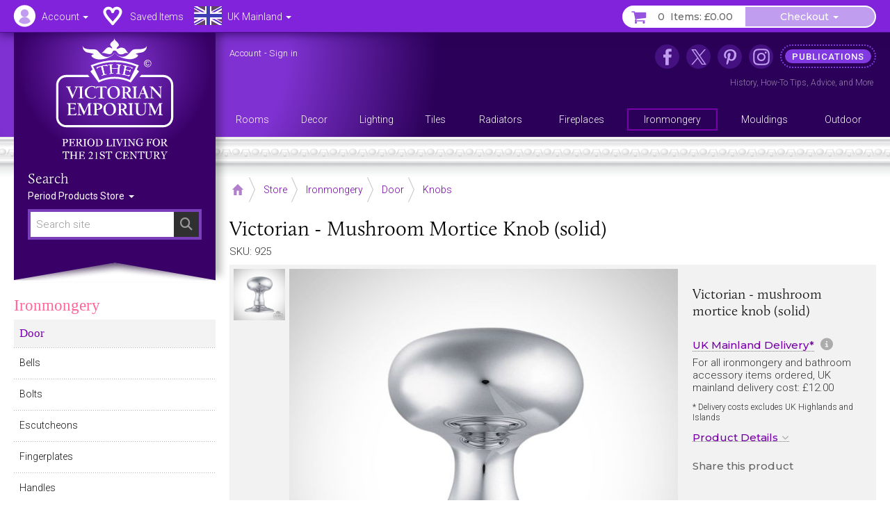

--- FILE ---
content_type: text/html; charset=UTF-8
request_url: https://www.thevictorianemporium.com/store/product/victorian_mushroom_mortice_knob
body_size: 15033
content:
<!DOCTYPE html>
<html lang="en" class="no-js">
<head>
<meta charset="utf-8">
<meta name="copyright" content="The Victorian Emporium Ltd. All rights reserved.">
<meta name="viewport" content="width=device-width, initial-scale=1" id="viewport-meta">
<meta name="SKYPE_TOOLBAR" content="SKYPE_TOOLBAR_PARSER_COMPATIBLE"> 
<title>Victorian - Mushroom Mortice Knob (solid) | Knobs</title>
<meta name="description" content="Buy Victorian - Mushroom Mortice Knob (solid), Knobs - Victorian - mushroom mortice knob (solid)" />
<meta name="keywords" content="victorian,mushroom,mortice,solid,knob, Knobs" />
<link rel="canonical" href="https://www.thevictorianemporium.com/store/product/victorian_mushroom_mortice_knob" />
<meta property="og:title" content="Victorian - Mushroom Mortice Knob (solid) | Knobs" />
<meta property="og:description" content="Buy Victorian - Mushroom Mortice Knob (solid), Knobs - Victorian - mushroom mortice knob (solid)" />
<meta property="og:url" content="https://www.thevictorianemporium.com/store/product/victorian_mushroom_mortice_knob" />
<meta property="og:type" content="product">
<meta property="og:image" content="https://www.thevictorianemporium.com/images/uploads/products/925/ve_chrome_aq34cp__large.jpg">

<meta name="application-name" content="Victorian Emporium">

<link rel="apple-touch-icon" sizes="57x57" href="/images/icons/apple-icon-57x57.png">
<link rel="apple-touch-icon" sizes="60x60" href="/images/icons/apple-icon-60x60.png">
<link rel="apple-touch-icon" sizes="72x72" href="/images/icons/apple-icon-72x72.png">
<link rel="apple-touch-icon" sizes="76x76" href="/images/icons/apple-icon-76x76.png">
<link rel="apple-touch-icon" sizes="114x114" href="/images/icons/apple-icon-114x114.png">
<link rel="apple-touch-icon" sizes="120x120" href="/images/icons/apple-icon-120x120.png">
<link rel="apple-touch-icon" sizes="144x144" href="/images/icons/apple-icon-144x144.png">
<link rel="apple-touch-icon" sizes="152x152" href="/images/icons/apple-icon-152x152.png">
<link rel="apple-touch-icon" sizes="180x180" href="/images/icons/apple-icon-180x180.png">
<link rel="icon" type="image/png" sizes="192x192"  href="/images/icons/android-icon-192x192.png">
<link rel="icon" type="image/png" sizes="32x32" href="/images/icons/favicon-32x32.png">
<link rel="icon" type="image/png" sizes="96x96" href="/images/icons/favicon-96x96.png">
<link rel="icon" type="image/png" sizes="16x16" href="/images/icons/favicon-16x16.png">
<link rel="manifest" href="/manifest.json">
<meta name="msapplication-TileColor" content="#ffffff">
<meta name="msapplication-TileImage" content="/images/icons/ms-icon-144x144.png">
<meta name="theme-color" content="#3A2264">



	
	


<script>window.VE=window.VE||{};VE.environment="live";VE.current_url="https:\/\/www.thevictorianemporium.com\/store\/product\/victorian_mushroom_mortice_knob";</script>




<script>
window.VE=window.VE||{},VE.url=window.location.href;var html=document.getElementsByTagName("html")[0];if(html.className=html.className.replace("no-js","js"),VE.isMobile=/Android|webOS|iPhone|iPad|iPod|BlackBerry|IEMobile|Opera Mini/i.test(navigator.userAgent),VE.isMobile&&html.classList.add("is-mobile"),VE.touchEnabled="ontouchstart"in window||navigator.maxTouchPoints>0||navigator.msMaxTouchPoints>0,VE.touchEnabled?html.classList.add("touch-enabled"):html.classList.add("touch-disabled"),VE.enableFeatures=!0,/MSIE (\d+\.\d+);/.test(navigator.userAgent)){var ieversion=new Number(RegExp.$1);ieversion<=7&&(VE.enableFeatures=!1)}window.requestAnimationFrame||(window.requestAnimationFrame=window.webkitRequestAnimationFrame||window.mozRequestAnimationFrame||window.oRequestAnimationFrame||window.msRequestAnimationFrame||function(e,n){return window.setTimeout(e,1e3/60)}),window.cancelRequestAnimationFrame||(window.cancelRequestAnimationFrame=window.webkitCancelRequestAnimationFrame||window.mozCancelRequestAnimationFrame||window.oCancelRequestAnimationFrame||window.msCancelRequestAnimationFrame||clearTimeout),document.addEventListener("DOMContentLoaded",(function(){const e=["keydown","mousemove","wheel","touchmove","touchstart","touchend"],n=setTimeout(i,5e3);function t(){i(),clearTimeout(n),e.forEach((function(e){window.removeEventListener(e,t,{passive:!0})}))}function i(){document.querySelectorAll("script[delay]").forEach((function(e){e.setAttribute("src",e.getAttribute("delay"))}))}e.forEach((function(e){window.addEventListener(e,t,{passive:!0})}))}));
</script>




<link rel="preconnect" href="https://js.sentry-cdn.com" crossorigin>
<link rel="preconnect" href="https://static.cloudflareinsights.com" crossorigin>
<link rel="preconnect" href="https://www.googletagmanager.com" crossorigin>
<link rel="dns-prefetch" href="https://js.sentry-cdn.com">
<link rel="dns-prefetch" href="https://static.cloudflareinsights.com">
<link rel="dns-prefetch" href="https://www.googletagmanager.com">




<script>
  window.sentryOnLoad = function () {
    Sentry.init({
      environment: "production",
      
      ignoreErrors: [
        /^BufferLoader: XHR error for undefined$/,
        /ResizeObserver loop limit exceeded/i,
        /Non-Error promise rejection captured/i,
        /^Load failed$/i,
        /^TypeError: Load failed$/i,
        /^TypeError: Failed to fetch$/i,
      ],
      
      denyUrls: [
        /embed.tawk.to/,
        /ct.pinterest.com/,
        /.*.pinimg.com/i, // Add Pinterest image domain
        /connect.facebook.net/i,
        /.*.clarity.ms/i,
      ],
      
      beforeSend(event, hint) {
        const error = hint?.originalException;
        const message = error?.message || event.exception?.values?.[0]?.value || "";
        
        // Check if it's a "Load failed" error
        const isLoadFailedError = (
          message === "Load failed" ||
          message === "TypeError: Load failed" ||
          message.includes("Load failed")
        );
        
        // Check for Pinterest in multiple locations
        const stackFrames = event.exception?.values?.[0]?.stacktrace?.frames || [];
        const hasPinterestStack = stackFrames.some(frame => 
          frame.filename?.includes("pinterest.com") || 
          frame.filename?.includes("pinimg.com")
        );
        
        const hasPinterestInEvent = (
          event.request?.url?.includes("pinterest") ||
          JSON.stringify(event).includes("pinterest") ||
          JSON.stringify(event).includes("pinimg")
        );
        
        // Consolidate Pinterest error filtering
        const isPinterestError = (
          message.includes("Could not establish connection") ||
          isLoadFailedError
        );
        
        if (isPinterestError && (hasPinterestStack || hasPinterestInEvent)) {
          return null;
        }
        
        // Also filter generic "Load failed" from third-party scripts
        if (isLoadFailedError && stackFrames.length === 0) {
          return null; // Likely a blocked third-party script
        }
        
        return event;
      },
      
      beforeSendTransaction(event) {
        const transaction = event.transaction || "";
        const thirdPartyDomains = ['clarity.ms', 'sharethis.com', 'tawk.to', 'pinterest.com'];
        
        if (thirdPartyDomains.some(domain => transaction.includes(domain))) {
          return null;
        }
        
        return event;
      },
      
      tracesSampleRate: 0.1,
      tracePropagationTargets: ["thevictorianemporium.com"],
    });
  };
</script>
<script src="https://js.sentry-cdn.com/04c73a8904f94a50bf3561527143a329.min.js" crossorigin="anonymous"></script><script>window.Sentry && Sentry.onLoad(function () { Sentry.setTag("ee_version", "7.5.16"); });</script>






<!-- connect to domain of font files -->
<link rel="preconnect" href="https://fonts.googleapis.com">
<link rel="preconnect" href="https://fonts.gstatic.com" crossorigin>
<link rel="preconnect" href="https://use.typekit.net" crossorigin>

<!-- optionally increase loading priority -->
<link rel="preload" as="style" href="https://fonts.googleapis.com/css2?family=Montserrat:wght@400;500&family=Roboto:wght@300;400;500&display=swap">
<!-- async CSS -->
<link rel="stylesheet" media="print" onload="this.onload=null;this.removeAttribute('media');" href="https://fonts.googleapis.com/css2?family=Montserrat:wght@400;500&family=Roboto:wght@300;400;500&display=swap">
<!-- no-JS fallback -->
<noscript><link rel="stylesheet" href="https://fonts.googleapis.com/css2?family=Montserrat:wght@400;500&family=Roboto:wght@300;400;500&display=swap"></noscript>







<link rel="stylesheet" type="text/css" href="/app/assets/bootstrap/css/master.css">




<link rel="stylesheet" type="text/css" href="/app/assets/fonts/fontawesome/css/fontawesome.min.css?1701296894">
<link rel="stylesheet" type="text/css" href="/app/assets/fonts/fontawesome/css/regular.min.css?1701296894">
<link rel="stylesheet" type="text/css" href="/app/assets/fonts/fontawesome/css/v4-font-face.min.css?1701296894">
<link rel="stylesheet" type="text/css" href="/app/assets/fonts/fontawesome/css/v4-shims.min.css?1701296894">


<link rel="stylesheet" type="text/css" href="/app/assets/js/packages/mmenu/mmenu.css?1605360676">
<link rel="stylesheet" type="text/css" href="/app/assets/js/packages/jbreadcrumb/css/breadcrumb.css?1590664792">
<link rel="stylesheet" type="text/css" href="/app/assets/js/packages/fancybox/jquery.fancybox.min.css?1584568724">
<link rel="stylesheet" type="text/css" href="/app/assets/js/packages/swiper/css/swiper.min.css?1592288328">


	
<link rel="stylesheet" type="text/css" href="/app/assets/css/main.css?1767449264">
<link rel="stylesheet" type="text/css" href="/app/assets/css/menus.css?1759396797">
<link rel="stylesheet" type="text/css" href="/app/assets/css/content.css?1767444388">



	<link rel="stylesheet" type="text/css" href="/app/assets/css/product_options.css?1749214031">
	<link rel="stylesheet" type="text/css" href="/app/assets/css/saved_items.css?1715588736">



	
	<link rel="stylesheet" type="text/css" href="/app/assets/js/packages/magiczoom/magiczoom.css?1677486052">
	<link rel="stylesheet" type="text/css" href="/app/assets/js/packages/magiczoom/magicscroll.css?1677486092">
	<link rel="stylesheet" type="text/css" href="/app/assets/js/packages/msdropdown/css/dd.css?1463883584">
	<link rel="stylesheet" type="text/css" href="/app/assets/js/packages/selectToUISlider/css/ui.slider.extras.css?1242216110">
	<link rel="stylesheet" type="text/css" href="/app/assets/css/products.css?1759248001">
	<link rel="stylesheet" type="text/css" href="/app/assets/css/xsell.css?1722511907">














	
	
		<!-- Google Tag Manager -->
<script>!function(){"use strict";function l(e){for(var t=e,r=0,n=document.cookie.split(";");r<n.length;r++){var o=n[r].split("=");if(o[0].trim()===t)return o[1]}}function s(e){return localStorage.getItem(e)}function u(e){return window[e]}function A(e,t){e=document.querySelector(e);return t?null==e?void 0:e.getAttribute(t):null==e?void 0:e.textContent}var e=window,t=document,r="script",n="dataLayer",o="https://sgtm.thevictorianemporium.com",a="https://load.sgtm.thevictorianemporium.com",i="dpp18cgdeaiet",c="8k=aWQ9R1RNLVdYNTVIOVE%3D&sort=desc",g="cookie",v="exp_uid_hash",E="",d=!1;try{var d=!!g&&(m=navigator.userAgent,!!(m=new RegExp("Version/([0-9._]+)(.*Mobile)?.*Safari.*").exec(m)))&&16.4<=parseFloat(m[1]),f="stapeUserId"===g,I=d&&!f?function(e,t,r){void 0===t&&(t="");var n={cookie:l,localStorage:s,jsVariable:u,cssSelector:A},t=Array.isArray(t)?t:[t];if(e&&n[e])for(var o=n[e],a=0,i=t;a<i.length;a++){var c=i[a],c=r?o(c,r):o(c);if(c)return c}else console.warn("invalid uid source",e)}(g,v,E):void 0;d=d&&(!!I||f)}catch(e){console.error(e)}var m=e,g=(m[n]=m[n]||[],m[n].push({"gtm.start":(new Date).getTime(),event:"gtm.js"}),t.getElementsByTagName(r)[0]),v=I?"&bi="+encodeURIComponent(I):"",E=t.createElement(r),f=(d&&(i=8<i.length?i.replace(/([a-z]{8}$)/,"kp$1"):"kp"+i),!d&&a?a:o);E.async=!0,E.src=f+"/"+i+".js?"+c+v,null!=(e=g.parentNode)&&e.insertBefore(E,g)}();</script>
<!-- End Google Tag Manager -->
	

	
	

	 

	




</head>
<body class="" data-catid="317" data-parent-cat="33" data-entry="925" data-section="store" data-page="product">



	<!-- Google Tag Manager (noscript) -->
<noscript><iframe src="https://load.sgtm.thevictorianemporium.com/ns.html?id=GTM-WX55H9Q" height="0" width="0" style="display:none;visibility:hidden"></iframe></noscript>
<!-- End Google Tag Manager (noscript) -->





<div id="skip-link"><a href="#content">Skip to content - Victorian - Mushroom Mortice Knob (solid)</a></div>

<div id="outer-wrapper">

	<div id="header-bar" class="sticky mm-fixed fixfixed" role="navigation">
		<div id="header-toolbar"></div>
		<div id="headerbar-nav" class="container">
			
			<a href="https://www.thevictorianemporium.com/" target="_top" id="headerbar-logo"><img src="/app/assets/svg/VE-MobileLogo.svg" width="105" height="55" alt="The Victorian Emporium" title="The Victorian Emporium"></a>

<ul class="nav nav-pills">

	
	<li class="visible-xs visible-sm">
		<a id="btn-menu" href="#slidein-menu" class="navbar-toggle pull-left" aria-controls="slidein-menu">
			<span class="sr-only">Menu</span>
			<span class="icon-bar"></span>
		</a>
	</li>
	

	<li id="headerbar-account" class="dropdown top-dropdown">
		<a href="https://www.thevictorianemporium.com/account" class="icon dropdown-toggle" data-toggle="dropdown" title="Account"><span class="hidden-xs hidden-sm">Account </span><b class="caret"></b></a>
		<ul class="dropdown-menu">

			<li role="presentation" class="loggedin dropdown-header screen_name">Account</li>
			<li class="loggedin"><a href="https://www.thevictorianemporium.com/?ACT=488&return=store%2Fproduct%2Fvictorian_mushroom_mortice_knob"><i class="fa fa-sign-out fa-fw" aria-hidden="true"></i> Sign out</a></li>

			<li class="loggedout dropdown-header" role="presentation">Account Login</li>
			<li class="loggedout"><a href="https://www.thevictorianemporium.com/account/login" class="modal-window" data-href="/account/ajax_login?return=store%2Fproduct%2Fvictorian_mushroom_mortice_knob"><i class="fa fa-sign-in fa-fw" aria-hidden="true"></i> Sign In</a></li>
			<li class="loggedout"><a href="https://www.thevictorianemporium.com/account/register"><i class="fa fa-pencil-square-o fa-fw" aria-hidden="true"></i> Register</a></li>

			<li><a href="https://www.thevictorianemporium.com/account"><i class="fa fa-user fa-fw" aria-hidden="true"></i> My Account</a></li>

			<li role="presentation"><hr></li>

			<li><a href="https://www.thevictorianemporium.com/account/saved-items"><i class="fa fa-heart fa-fw" aria-hidden="true"></i> My Saved Items</a></li>
			<li><a href="https://www.thevictorianemporium.com/wishlist"><i class="fa fa-check-circle-o fa-fw" aria-hidden="true"></i> Specify Wishlist</a></li>

			<li class="visible-xxs" role="presentation"><hr></li>
			<li id="account-headerbar-location" class="headerbar-location visible-xxs">
			<form class="header_location_form save_location_form" method="post" action="https://www.thevictorianemporium.com/store/product/victorian_mushroom_mortice_knob"  >
<div class='hiddenFields'>
<input type="hidden" name="ACT" value="32" />
<input type="hidden" name="RET" value="https://www.thevictorianemporium.com/store/product/victorian_mushroom_mortice_knob" />
<input type="hidden" name="URI" value="store/product/victorian_mushroom_mortice_knob" />
<input type="hidden" name="FRM" value="ffc1b07cb7159a881fd982ff633a8abe" />
<input type="hidden" name="return" value="store/product/victorian_mushroom_mortice_knob" />
<input type="hidden" name="ERR" value="KgWf8K60emHy7h+WGMaoIIeXQutpozMs99/T/ePT43U=" />
<input type="hidden" name="RLS" value="HKP7dJQc+Z7Z3S3zeqnMxhl6RbWqHqtTbPLPVUFlR1k=" />
<input type="hidden" name="site_id" value="1" />
<input type="hidden" name="csrf_token" value="b554cb8bbba329717c7421d308d858005ec6e0f4" />
</div>


				<input type="hidden" name="save_member_data" value="yes">
				<ul class="location-select">
				
					<li class="UK active"><label class="UK icon" title="Excludes UK Highlands and Islands"><input type="radio" name="region" value="UK" checked="checked" data-label="UK Mainland">UK Mainland</label></li>
					
				
					<li class="UK_OTHER"><label class="UK_OTHER icon" title="UK Highlands and Islands only"><input type="radio" name="region" value="UK_OTHER" data-label="UK Other">UK Other</label></li>
					<li role="separator" class="divider"></li>
				
					<li class="EU"><label class="EU icon" title="European Union"><input type="radio" name="region" value="EU" data-label="EU">EU</label></li>
					
				
					<li class="US"><label class="US icon" title="United States"><input type="radio" name="region" value="US" data-label="US">US</label></li>
					
				
					<li class="WORLD"><label class="WORLD icon" title="Rest of World"><input type="radio" name="region" value="WORLD" data-label="Worldwide">Worldwide</label></li>
					
				
				</ul>
			</form>
			</li>

		</ul>
	</li>

	<li id="headerbar-lists" class="dropdown top-dropdown hidden-xs">
		<a href="https://www.thevictorianemporium.com/account/saved-items" class="icon" title="My Lists"><span class="hidden-xs hidden-sm">Saved Items</span></a>
	</li>

	<li id="headerbar-location" class="headerbar-location dropdown location-select top-dropdown hidden-xxs">
	<form class="header_location_form save_location_form" method="post" action="https://www.thevictorianemporium.com/store/product/victorian_mushroom_mortice_knob"  >
<div class='hiddenFields'>
<input type="hidden" name="ACT" value="32" />
<input type="hidden" name="RET" value="https://www.thevictorianemporium.com/store/product/victorian_mushroom_mortice_knob" />
<input type="hidden" name="URI" value="store/product/victorian_mushroom_mortice_knob" />
<input type="hidden" name="FRM" value="352ce08bdea9cff301496f90bdc30634" />
<input type="hidden" name="return" value="store/product/victorian_mushroom_mortice_knob" />
<input type="hidden" name="ERR" value="NIfC2IqMkpqoahwC9+kwA0MuscR61bGXBb2MTEbqPkQ=" />
<input type="hidden" name="RLS" value="ko/l4tqq6cW+M3oYlrMzaUCqwtN2JZ7qneqxFCdY04c=" />
<input type="hidden" name="site_id" value="1" />
<input type="hidden" name="csrf_token" value="b554cb8bbba329717c7421d308d858005ec6e0f4" />
</div>


		<input type="hidden" name="save_member_data" value="yes">
		
			<a href="#" class="icon icon-location dropdown-toggle UK" data-toggle="dropdown" title="Excludes UK Highlands and Islands">
				<span class="location-label hidden-xs hidden-sm">UK Mainland</span>
				<b class="caret"></b>
			</a>
		
		<ul class="dropdown-menu">
			<li class="dropdown-header">Location</li>
			
				<li class="UK active"><label class="UK icon" title="Excludes UK Highlands and Islands"><input type="radio" name="region" value="UK" checked="checked" data-label="UK Mainland">UK Mainland</label></li>
				
			
				<li class="UK_OTHER"><label class="UK_OTHER icon" title="UK Highlands and Islands only"><input type="radio" name="region" value="UK_OTHER" data-label="UK Other">UK Other</label></li>
				<li role="separator" class="divider"></li>
			
				<li class="EU"><label class="EU icon" title="European Union"><input type="radio" name="region" value="EU" data-label="EU">EU</label></li>
				
			
				<li class="US"><label class="US icon" title="United States"><input type="radio" name="region" value="US" data-label="US">US</label></li>
				
			
				<li class="WORLD"><label class="WORLD icon" title="Rest of World"><input type="radio" name="region" value="WORLD" data-label="Worldwide">Worldwide</label></li>
				
			
		</ul>
	</form>
	</li>

	<li id="header-basket" class="pull-right">
		<div class="btn-group">
			<a href="https://www.thevictorianemporium.com/store/basket" class="icon btn basket-btn header-totals" title="My Basket"><span class="items_count cart_items_count faded">&ndash;</span> <span class="items_total">Items: <span class="cart_subtotal_plus_tax faded">£&ndash;.&ndash;&ndash;</span></span></a>
			<div class="btn-group cart-items">
				<a href="https://www.thevictorianemporium.com/store/basket" class="btn btn-default dropdown-toggle items-btn" data-toggle="dropdown" aria-label="Checkout"> <span class="hidden-xxs">Checkout</span> <span class="caret"></span></a>
				<ul class="dropdown-menu">
					<li class="cart-loader"><i class="fa fa-refresh fa-spin"></i></li>
					<li class="header-basket-btn">
						<a href="https://www.thevictorianemporium.com/store/basket" class="btn btn-pink btn-md btn-block rounded basket-link">Basket</a>
					</li>
				</ul>
			</div>
		</div>
	</li>
</ul>

		</div>
	</div>

	<header id="header-wrapper">
	
		<div id="header" role="banner" class="container">
			<div id="header-inner">
				
				<div id="drape" class="hidden-xs hidden-sm">
					<div class="inner">
						<div id="logo"><a href="https://www.thevictorianemporium.com/"><img src="/app/assets/svg/VE-MainLogo-web-white-min.svg" alt="The Victorian Emporium - Period living for the 21st century" width="170" height="174" class="img-responsive center-block"></a></div>
						<div id="sitesearch" role="search">
							<label class="searchsite-title" for="drape-search">Search</label>
							

	<form class="site-search has-options" method="post" action="https://www.thevictorianemporium.com/"  >
<div class='hiddenFields'>
<input type="hidden" name="params" value="eyJyZXF1aXJlZCI6ImtleXdvcmRzIn0" />
<input type="hidden" name="ACT" value="249" />
<input type="hidden" name="site_id" value="1" />
<input type="hidden" name="csrf_token" value="b554cb8bbba329717c7421d308d858005ec6e0f4" />
</div>


		
		<div class="search-field">
			<input name="keywords" class="search-input data-hj-whitelist" id="drape-search" type="text" title="Search site" required="required" value="" size="20" maxlength="100" placeholder="Search site" autocomplete="off">
			
				<button type="submit" class="search-button hover" aria-label="Search"><span class="sr-only">Search</span><span class="icon fa fa-search" aria-hidden="true"></span></button>
			
		</div>

	

			<div class="dropdown channel-select">
				<button class="btn dropdown-toggle options" type="button" id="drapeChannelSelectMenu" aria-label="Sort By" data-toggle="dropdown" aria-haspopup="true" aria-expanded="true">
					
						Period Products Store
					
					<span class="selector"><span class="caret"></span></span>
				</button>

				<ul class="dropdown-menu dropdown-radio" aria-labelledby="drapeChannelSelectMenu">
					
						<li class="active"><label><input type="radio" value="products" name="channel" checked><i>Period Products Store</i></label></li>
						
						<li><label><input type="radio" value="publications" name="channel"><i>Publications</i></label></li>
					
				</ul>
			</div>

	

	</form>



						</div>
					</div>
				</div>

				<div id="utility" class="hidden-xs hidden-sm">
	
					<p class="account_info">
						<a href="https://www.thevictorianemporium.com/account" class="screen_name" aria-label="Account">Account</a> -
						<a href="https://www.thevictorianemporium.com/?ACT=488&return=store%2Fproduct%2Fvictorian_mushroom_mortice_knob" class="loggedin">Sign out</a> 
						<a href="https://www.thevictorianemporium.com/account/login" class="loggedout modal-window" data-href="/account/ajax_login?return=store%2Fproduct%2Fvictorian_mushroom_mortice_knob">Sign in</a> 
					</p>
	

<ul id="header-links">
	
					
						<li class="nav1 icon facebook"><a href="https://www.facebook.com/thevictorianemporium" target="_blank" rel="noopener" title="The Victorian Emporium on Facebook" aria-label="The Victorian Emporium on Facebook"><span>Facebook</span></a>
							
						</li>
					
						<li class="nav2 icon x"><a href="https://twitter.com/VictorianStore" target="_blank" rel="noopener" title="The Victorian Emporium on X (Twitter)" aria-label="The Victorian Emporium on X (Twitter)"><span>X Twitter</span></a>
							
						</li>
					
						<li class="nav3 icon pinterest"><a href="https://www.pinterest.com/victorianstore/" target="_blank" rel="noopener" title="The Victorian Emporium on Pinterest" aria-label="The Victorian Emporium on Pinterest"><span>Pinterest</span></a>
							
						</li>
					
						<li class="nav4 icon instagram"><a href="https://www.instagram.com/victorianemporium/" target="_blank" rel="noopener" title="The Victorian Emporium on Instagram" aria-label="The Victorian Emporium on Instagram"><span>Instagram</span></a>
							
						</li>
					
						<li class="nav5 tag"><a href="https://www.thevictorianemporium.com/publications" title="Read more in our publications section" aria-label="Read more in our publications section"><span>Publications</span></a>
							<div class="navinfo"><a href="/publications/history">History</a>, <a href="/publications/tips">How-To Tips</a>, <a href="/publications/advice">Advice</a>, and <a href="/publications" aria-label="Read more in our Publications section">More</a></div>
						</li>
					
</ul>
				</div>

				<div id="main-menu" class="row hidden-xs">
					<nav id="nav" itemscope itemtype="http://schema.org/SiteNavigationElement">

						
							<ul id="topnav">
							
								<li itemprop="name" class="level1" data-catid="59">
									<a itemprop="url" href="https://www.thevictorianemporium.com/store/category/rooms" class="level1" aria-haspopup="true"><span>Rooms</span></a>
								</li>
							
								<li itemprop="name" class="level1" data-catid="60">
									<a itemprop="url" href="https://www.thevictorianemporium.com/store/category/decor" class="level1" aria-haspopup="true"><span>Decor</span></a>
								</li>
							
								<li itemprop="name" class="level1" data-catid="4">
									<a itemprop="url" href="https://www.thevictorianemporium.com/store/category/lighting" class="level1" aria-haspopup="true"><span>Lighting</span></a>
								</li>
							
								<li itemprop="name" class="level1" data-catid="1">
									<a itemprop="url" href="https://www.thevictorianemporium.com/store/category/tiles" class="level1" aria-haspopup="true"><span>Tiles</span></a>
								</li>
							
								<li itemprop="name" class="level1" data-catid="31">
									<a itemprop="url" href="https://www.thevictorianemporium.com/store/category/radiators" class="level1" aria-haspopup="true"><span>Radiators</span></a>
								</li>
							
								<li itemprop="name" class="level1" data-catid="291">
									<a itemprop="url" href="https://www.thevictorianemporium.com/store/category/fireplaces" class="level1" aria-haspopup="true"><span>Fireplaces</span></a>
								</li>
							
								<li itemprop="name" class="level1" data-catid="33">
									<a itemprop="url" href="https://www.thevictorianemporium.com/store/category/ironmongery" class="level1" aria-haspopup="true"><span>Ironmongery</span></a>
								</li>
							
								<li itemprop="name" class="level1" data-catid="290">
									<a itemprop="url" href="https://www.thevictorianemporium.com/store/category/mouldings" class="level1" aria-haspopup="true"><span>Mouldings</span></a>
								</li>
							
								<li itemprop="name" class="level1" data-catid="61">
									<a itemprop="url" href="https://www.thevictorianemporium.com/store/category/outdoor-and-garden" class="level1" aria-haspopup="true"><span>Outdoor</span></a>
								</li>
							
							</ul>
						

					</nav>
				</div>

			</div>
		</div>
		<div class="header-decor"></div>
</header>

	<div id="wrapper">
		<div id="canvas" class="container-fixed">

			

			

			<div id="container" class="shade">

				



















	

	
	

	
	








 




	
	
	
	
	

	

	
		
		
		
		
			 
				
			
		
	

	

	
	
	
<div class="container">

	<div id="main" role="main">

		
<div class="toolbar-container">
	<div class="toolbar">
		
			<div class="breadCrumbHolder module" itemscope itemtype="http://schema.org/BreadcrumbList">
		<div class="breadCrumb module">
			<ul>
	
				<li itemprop="itemListElement" itemscope itemtype="http://schema.org/ListItem" class="first"><a href="https://www.thevictorianemporium.com/" itemprop="item" class="breadcrumb-icon icon-home"><span class="sr-only" itemprop="name">Home</span></a><meta itemprop="position" content="0" /></li>

		
			
				<li itemprop="itemListElement" itemscope itemtype="http://schema.org/ListItem"><a href="https://www.thevictorianemporium.com/store" itemprop="item"><span itemprop="name">Store</span></a><meta itemprop="position" content="1" /></li> 		
				 <li itemprop="itemListElement" itemscope itemtype="http://schema.org/ListItem"><a href="https://www.thevictorianemporium.com/store/category/ironmongery" itemprop="item"><span itemprop="name">Ironmongery</span></a><meta itemprop="position" content="2" /></li> <li itemprop="itemListElement" itemscope itemtype="http://schema.org/ListItem"><a href="https://www.thevictorianemporium.com/store/category/door" itemprop="item"><span itemprop="name">Door</span></a><meta itemprop="position" content="3" /></li> <li itemprop="itemListElement" itemscope itemtype="http://schema.org/ListItem"><a href="https://www.thevictorianemporium.com/store/category/door-knobs" itemprop="item"><span itemprop="name">Knobs</span></a><meta itemprop="position" content="4" /></li>
			
			
			
			
			
		
		
	
		
	
			</ul>
		</div>
		<div class="shadeOverlay"></div>
	</div>
	
	

		<div class="search-bar">
			<button type="button" class="btn search-btn" data-toggle="collapse" data-target="#searchBar" aria-expanded="false" aria-controls="searchBar"><span class="sr-only">Search Site</span><span class="search-icon" aria-hidden="true"></span></button>
			<div class="collapse" id="searchBar">
				

	<form class="site-search has-options" method="post" action="https://www.thevictorianemporium.com/"  >
<div class='hiddenFields'>
<input type="hidden" name="params" value="eyJyZXF1aXJlZCI6ImtleXdvcmRzIn0" />
<input type="hidden" name="ACT" value="249" />
<input type="hidden" name="site_id" value="1" />
<input type="hidden" name="csrf_token" value="b554cb8bbba329717c7421d308d858005ec6e0f4" />
</div>


		
		<div class="search-field">
			<input name="keywords" class="search-input data-hj-whitelist" type="text" title="Search site" required="required" value="" size="20" maxlength="100" placeholder="Search site" autocomplete="off">
			
				<button type="submit" class="search-button hover" aria-label="Search"><span class="sr-only">Search</span><span class="icon fa fa-search" aria-hidden="true"></span></button>
			
		</div>

	

			<div class="dropdown channel-select">
				<button class="btn dropdown-toggle options" type="button" id="channelSelectMenu" aria-label="Sort By" data-toggle="dropdown" aria-haspopup="true" aria-expanded="true">
					
						Store
					
					<span class="selector"><span class="caret"></span></span>
				</button>

				<ul class="dropdown-menu dropdown-radio" aria-labelledby="channelSelectMenu">
					
						<li class="active"><label><input type="radio" value="products" name="channel" checked><i>Store</i></label></li>
						
						<li><label><input type="radio" value="publications" name="channel"><i>Publications</i></label></li>
					
				</ul>
			</div>

	

	</form>



			</div>
		</div>
		
	</div>
</div>


		<div class="row pad-left">

			<div id="main-content">

				<article id="content" itemscope itemtype="http://schema.org/Product">

					
						<meta itemprop="sku" content="925">
						<meta itemprop="productID" content="925">
						
							
							
						
					

					<div class="product-heading">
						
							<h1 itemprop="name"><span class="eepfe eepfe-96f20924f32a311c6308a3c07093f76c"></span>Victorian - Mushroom Mortice Knob (solid)</h1>
						
						<p class="sku">SKU: 925</p>
					</div>

					<div id="product" class="clearfix" data-entry-id="925">

						<div class="product-display clearfix">
<span class="eepfe eepfe-f007fbc59e99fc9fa1863176c0c52fc7 editAbsolute"></span>
							<div class="product-images">
								




	<div class="product-image">
		<div class="zoom-image">

			
			

			
				
					
					<a href="https://www.thevictorianemporium.com/images/uploads/products/925/ve_chrome_aq34cp__large-wm.jpg" class="MagicZoom" id="zoom" data-options="zoomPosition: inner;">
						<img src="https://www.thevictorianemporium.com/images/uploads/products/925/ve_chrome_aq34cp__medium-wm.jpg" class="image" alt="Victorian - Mushroom Mortice Knob (solid)" width="640" height="640" itemprop="image">
					</a>
				
			
			
		</div>
	</div>


	<div class="product-thumbs">
		<ul class="thumbs MagicScroll" id="productThumbs">

			

			
				
				<li>
					<a href="https://www.thevictorianemporium.com/images/uploads/products/925/ve_chrome_aq34cp__large-wm.jpg" data-image-id="1321" data-zoom-id="zoom" data-image="https://www.thevictorianemporium.com/images/uploads/products/925/ve_chrome_aq34cp__large-wm.jpg">
						<img src="https://www.thevictorianemporium.com/images/uploads/products/925/ve_chrome_aq34cp__thumb-wm.jpg" alt="Ve Chrome Aq34cp" width="74" height="74">
					</a>
				</li>
				
			
		
		</ul>
	</div>




							</div>

							<div class="product-info">

								<div class="info">

									<h2><span class="eepfe eepfe-1c0b8ff6c2d0199dacc819f255b2cc96"></span>Victorian - mushroom mortice knob (solid)</h2>


	
	

		
									
										<h3><span class="modal-window" data-href="/checkout/x_shipping_location?return=store%2Fproduct%2Fvictorian_mushroom_mortice_knob&amp;submit=1">
											UK Mainland Delivery*
											
											</span>
											 <a href="/about/shipping_rates" target="_blank" class="shipping-info-tooltip fa fa-info-circle jqtooltip" aria-hidden="true" title="Our delivery fees may cover the cost of shipping oversized items or the full dispatch cost for multiple or any quantity of products from the same range."></a>
											</h3>
										
											
												<p>For all ironmongery and bathroom accessory items ordered, UK mainland delivery cost: £12.00</p>
											
											
										
										

<p class="smalltext">* Delivery costs excludes UK Highlands and Islands</p>


									
		
	



									

									<p><a href="#product-description" class="readmore scroll-to-anchor">Product Details</a></p>

									

								</div>

								<div class="product-share">
									<h3>Share this product</h3>
									<div class="share">
										<div class="sharethis-inline-share-buttons"></div>
									</div>
								</div>

							</div>

						</div>


						<div class="product-purchase clearfix only">
							<div id="purchase" itemprop="offers" itemscope itemtype="http://schema.org/Offer">

								<meta itemprop="url" content="https://www.thevictorianemporium.com/store/product/victorian_mushroom_mortice_knob">
								<meta itemprop="itemCondition" content="NewCondition">
								<meta itemprop="priceCurrency" content="GBP">

								
									<meta itemprop="price" content="43.43">
								

								
									<meta itemprop="sku" content="925">
								

								<div class="price-display product-options-container">

									<div class="pricetag">

										<div class="shortlist-container">
											<a class="shortlist shortlist-add">Save Item</a>
										</div>

										<div id="priceinfo">
											<span class="label">
<span class="eepfe eepfe-7c72a0c9b8f391c1632134c66fa658ab"></span>
												
													Price
												
											</span>
											
											<span class="price">
<span class="eepfe eepfe-021641b475f341e3aec3ca16703934a2"></span>
												
													£43.43
												
											</span>
										</div>

										
										
									</div>

									
									<div class="leadtime sprite-icon icon-delivery vertical-center"><span class="vertical-center-inner">
<span class="eepfe eepfe-a881f5c0de52592cf7c056d9a48ef62a"></span>
										
											
												
													
														Delivery: 2 days
													
												
												
											
										
									</span></div>

								</div>

								<div class="product-options-container">
									<div class="product-options product-options-wrapper">

										

												
													<meta itemprop="availability" content="InStock">
												

												



	<form id="add_to_cart_form_925" class="add_to_cart_form" name="add_to_cart_form_925" method="post" action="https://www.thevictorianemporium.com/store/product/victorian_mushroom_mortice_knob"  >
<div class='hiddenFields'>
<input type="hidden" name="ACT" value="27" />
<input type="hidden" name="RET" value="https://www.thevictorianemporium.com/store/product/victorian_mushroom_mortice_knob" />
<input type="hidden" name="URI" value="store/product/victorian_mushroom_mortice_knob" />
<input type="hidden" name="FRM" value="cf7da518cbff10aff6f4ce4c86c2c4bf" />
<input type="hidden" name="entry_id" value="925" />
<input type="hidden" name="return" value="store/basket" />
<input type="hidden" name="error_handling" value="inline" />
<input type="hidden" name="AUP" value="b9j1/6FWAvojjsa7++TdePpAlh9yrkDRzNtRVTUviyY=" />
<input type="hidden" name="AUW" value="h11sX/6QttcmQkU5KXUpce7ASYyHefFeF4/eTksG8TQ=" />
<input type="hidden" name="AUS" value="40jePlNtb3gd3xk+LFyzoEtCZ6hlXPZDAY7jx4CCQqw=" />
<input type="hidden" name="OTF" value="IDb+ECmOHz5lmYwnzauCqmLWnlSnSo2xMADfl9cBxbc=" />
<input type="hidden" name="LIC" value="uiG8l4I0/H7qAmekmjSBrGqtkWMeKpAd6rqA7g2YPhw=" />
<input type="hidden" name="ERR" value="Pkd/R9s1KFFO6x+eUmk3OqoR2hiOOg7n4s19aekfThg=" />
<input type="hidden" name="RLS" value="nZgAqvq8tEBSucVmh0eSRc6dkPrmMm/duLucfLTIaXY=" />
<input type="hidden" name="NTX" value="SNt106SLRtAXwMi7tH4XGNb5cdD5LiaRpnQ6lxmvG+E=" />
<input type="hidden" name="NSH" value="3edUYmgRIhSJsHVFV7F0L7xIK2EAPNobxIGrcfvxBcM=" />
<input type="hidden" name="site_id" value="1" />
<input type="hidden" name="csrf_token" value="b554cb8bbba329717c7421d308d858005ec6e0f4" />
</div>



		
		
		<input type="hidden" name="product_price" value="36.19" class="product_price">
		<input type="hidden" name="calculated_price" value="36.19" class="calculated_price">
		<input type="hidden" name="tax_rate" value="0.2" class="tax_rate">
		<input type="hidden" name="title" value="Victorian - Mushroom Mortice Knob (solid)">
		<input type="hidden" name="product_list_name" value="Product Detail">
		<input type="hidden" name="product_category" value="ironmongery/door/door-knobs">
		<input type="hidden" name="product_brand" value="">
		
			<input type="hidden" name="confirm_dialog" value="xsell">
		
		
		
		
		

		<fieldset name="cart_options" class="cart_options">

			<noscript><p class="notice">You need to enable javascript to fully use these options</p></noscript>

			<div id="inline-errors" >
				<ul class="errors">
				
				
				</ul>
			</div>

			<div class="inner clearfix">

				

					
					






<div class="control-group field-select selects">
					<label>
						
						
							
							Colour:
						
					</label>
				
					<div class="options-field">
						<select class="option options_select" name="item_options[product_colour]">
						
							
	<option value="Polished Brass" class="option-products"
		
		
		

			
			
		
		
		
		
		
		
			
		
	>
		Polished Brass
	</option>



						
							
	<option value="Polished Chrome" class="option-products"
		
		 data-price="7.61" 
		

			
			
		
		
		
		
		
		
			
		
	>
		Polished Chrome
	</option>



						
						</select>
					</div>
				
				
				</div>



				
			</div>

			<p class="sale-price">
				Price to Pay: 
				
					&pound;<span class="price-total">43.43</span> 
				
				
				<span class="tax">incl. VAT</span>
			</p>
			
		</fieldset>


<super-payment-method-title cartamount="4343" page="checkout" cartid="88416005" width="100%"></super-payment-method-title>


		
			<div class="add_to_cart">
				<div class="cart_inventory">
					<div class="cart_inventory_input">
						<label for="product_quantity_925">Qty:</label>
						<input type="number" id="product_quantity_925" name="quantity" min="1" step="1" placeholder="1">
					</div>
				</div>
				<button type="submit" name="add_to_cart" class="add_to_cart_btn">Add to Basket</button>
			</div>
		

		
			<div class="cart_extra clearfix element">
				
			</div>
			
			<div class="cart_info">
				
				<p class="sample_contents"></p>
			</div>
		

	</form>

											

<span class="eepfe eepfe-a171730d637202ba5c7d7eae7018dd5f"></span>

										
										<div class="product-wishlist-menu">
											<div class="wishlist-menu">
												<div class="expand-bttn btn btn-default btn-block">
													<span class="sr-only">Specify</span>
												</div>
											</div>
										</div>

									</div>
								</div>

							</div>

							<div id="product-description" class="product-description">
								<section class="section product-accordion collapseall openfirst">


									



									<div class="heading selected"><h2>Product Details</h2></div>
									<div class="content clearfix" itemprop="description">

										<span class="eepfe eepfe-d39611041d80b3fcf0100c4b715e80ab"></span>

										<div class="description">
											
												<p>61mm.</p>
											
										</div>

										

									</div>

								




									
									 





								
								
									
									
																					





	



									


	
										<div class="heading shipping-block-header">
											<h2>We ship worldwide! <i class="shipping-icon"></i></h2>
										</div>
										<div class="content shipping-block-content">
											<p>We can ship many of our products to any country*. You can request a shipping quote from your basket where we can arrange a shipping cost for you to checkout with.</p>
											<p class="note smalltext">*excludes fragile and breakable items</p>
											<a href="/store/quote_request" class="shipping-button">Get shipping quote.</a>
										</div>
	

									 









	
									
									
	



								</section>

								<div class="clear"></div>

							</div>
							
						</div>


					</div> 

				</article>
			
			</div>

	
	
			<aside id="sidebar-left">
				<nav class="side-menu hidden-xs">
					






<h2 class="side-heading">
			
				
				<a href="https://www.thevictorianemporium.com/store/category/ironmongery">Ironmongery</a>
			
		</h2>
	

		<div class="category-menu">
			
				
					
					<h3><a href="https://www.thevictorianemporium.com/store/category/door">Door</a></h3>
			

			
				<ul class="sidenav">
<li>
					<a href="https://www.thevictorianemporium.com/store/category/door-bells">Bells</a>
				</li>
<li>
					<a href="https://www.thevictorianemporium.com/store/category/door-bolts">Bolts</a>
				</li>
<li>
					<a href="https://www.thevictorianemporium.com/store/category/door-escutcheons">Escutcheons</a>
				</li>
<li>
					<a href="https://www.thevictorianemporium.com/store/category/door-fingerplates">Fingerplates</a>
				</li>
<li>
					<a href="https://www.thevictorianemporium.com/store/category/door-handles">Handles</a>
				</li>
<li>
					<a href="https://www.thevictorianemporium.com/store/category/door-hinges">Hinges</a>
				</li>
<li>
					<a href="https://www.thevictorianemporium.com/store/category/door-knobs" class="active">Knobs</a>
				</li>
<li>
					<a href="https://www.thevictorianemporium.com/store/category/door-knockers">Knockers</a>
				</li>
<li>
					<a href="https://www.thevictorianemporium.com/store/category/door-latches">Latches</a>
				</li>
<li>
					<a href="https://www.thevictorianemporium.com/store/category/door-letterplates">Letterplates and Letterboxes</a>
				</li>
<li>
					<a href="https://www.thevictorianemporium.com/store/category/door-locks">Locks</a>
				</li>
<li>
					<a href="https://www.thevictorianemporium.com/store/category/door-pulls">Pulls</a>
				</li>
<li>
					<a href="https://www.thevictorianemporium.com/store/category/door-rings">Rings</a>
				</li>
<li>
					<a href="https://www.thevictorianemporium.com/store/category/door-stops">Stops</a>
				</li>
<li>
					<a href="https://www.thevictorianemporium.com/store/category/door-studs">Studs</a>
				</li>
</ul>

			
		</div>


				</nav>
			</aside>

		<aside id="side-content" class="sidebar">
				
				<div class="side-accordion sections">
					<h2 class="head hidden-lg">Related Information...</h2>
					<div class="body">
						<div class="sidebar">
							 




	
		
  		<div class="side-panel section section-section">
			
				
				<div class="heading">
					<h3><span>Need Help?</span></h3>
				</div>
				
			
				<div class="content panel-content element" data-entry-id="48">
					<p>Want to talk it through?<br />
<strong>Call: 01525 750333</strong> during our usual office hours.</p>

<p>We should be able to answer most queries over the telephone and we may even be able to source any Victorian or historical items if not covered by our website products.</p>
					
				</div>
		</div>

	


							<hr>
							





	<h2>Related Articles</h2>
	





	<div class="related-articles">
		
			<section class="related-article list-item">
				<div class="related-item element" data-entry-id="838">
					
					
					
					<h3><a href="https://www.thevictorianemporium.com/publications/history/article/history_of_ironmongery">History of Ironmongery</a></h3>
					<div class="content">

						<p>
							
								As for internal ironmongery, in the first half of the nineteenth century, door knobs tended to be brass, wood or glazed china spheres with some simple decorative elements, and fairly plain fingerplates.
							
						</p>

					</div>
				</div>
			</section>
		
			<section class="related-article list-item">
				<div class="related-item element" data-entry-id="11590">
					
					
					
					<h3><a href="https://www.thevictorianemporium.com/publications/advice/article/home_security_tips_for_period_properties">Home security tips for period properties</a></h3>
					<div class="content">

						<p>
							
								Period properties are about style and class of a certain era and yet sometimes also a bit of challenge. For the pleasure of living in a beautiful building with oodles of character and history, there are some modern touches you may need to learn to live without. This is&hellip;
							
						</p>

					</div>
				</div>
			</section>
		
			<section class="related-article list-item">
				<div class="related-item element" data-entry-id="8379">
					
					
					
					<h3><a href="https://www.thevictorianemporium.com/publications/advice/article/choosing_the_right_period_door_furniture">Choosing Victorian Style Door Furniture</a></h3>
					<div class="content">

						<p>
							
								Period door furniture is an essential element of the interior design features of a Victorian house. There would be few mistakes more catastrophic than the purchase and use of a brushed steel modern door handle on a 150 year old oak front door of a Victorian cottage.

As such&hellip;
							
						</p>

					</div>
				</div>
			</section>
		
	</div>
	<p class="read-more"><a href="https://www.thevictorianemporium.com/publications">Read more in our publications section &raquo;</a></p>



						</div>
					</div>
				</div>
			</aside>
	

			<div class="clear"></div>

		</div>
	</div>
	
</div>



<script>
window.dataLayer = window.dataLayer || [];

// Define categories string and split it once
var dataLayerCategories = 'ironmongery/door/door-knobs';
var categoryParts = dataLayerCategories.split('/');

// Build the gtagItem
var gtagItem = {
	item_name: 'Victorian - Mushroom Mortice Knob (solid)',
	item_id: '925',
	price: '36.19',
	item_brand: '' || undefined,
	category: dataLayerCategories,
	item_category: categoryParts[0] || undefined,
	item_category2: categoryParts[1] || undefined,
	item_category3: categoryParts[2] || undefined,
	item_category4: categoryParts[3] || undefined,
	item_category5: categoryParts[4] || undefined,
	
	quantity: 1,

	// UA - Microsoft compatibility
	id: '925',
	name: 'Victorian - Mushroom Mortice Knob (solid)',
	brand: '',
	position: 0,
	
};

var gtagItems = [gtagItem];

// Push to dataLayer
window.dataLayer.push({ ecommerce: null });  // Clear the previous ecommerce object.
window.dataLayer.push({
	event: 'view_item',
	event_label: 'Product Detail',
	ecommerce: {
		currency: 'GBP',
		value: '36.19',
		items: gtagItems
	}
});
</script>




			



	








<section id="featured" class="clearfix">
	<div class="featured-header">
		<h2>You may also like</h2>
		<p>Some more ideas to inspire your perfect home...</p>
	</div>
	<div class="swiper-carousel swiper-featured featured-items ajax-load" data-entry-id="925" data-cat-id="317" data-parent-cat-id="106">
		<div class="swiper-container">
			<div class="swiper-wrapper">
			
				<div class="item list-item swiper-slide">
					<a href="https://www.thevictorianemporium.com/store/product/victorian_mushroom_mortice_knob" class="item-entry" style="opacity:0.2">
						<div class="item-image">
							<img src="https://www.thevictorianemporium.com/images/site/product-placeholder-thumb.jpg" width="360" height="360" alt="" loading="lazy">
							<div class="lazy-preloader swiper-lazy-preloader"></div>
						</div>
						<div class="item-overlay">
							<span class="item-title"></span>
							<span class="item-price">&pound;</span>
						</div>
					</a>
				</div>
			
				<div class="item list-item swiper-slide">
					<a href="https://www.thevictorianemporium.com/store/product/victorian_mushroom_mortice_knob" class="item-entry" style="opacity:0.2">
						<div class="item-image">
							<img src="https://www.thevictorianemporium.com/images/site/product-placeholder-thumb.jpg" width="360" height="360" alt="" loading="lazy">
							<div class="lazy-preloader swiper-lazy-preloader"></div>
						</div>
						<div class="item-overlay">
							<span class="item-title"></span>
							<span class="item-price">&pound;</span>
						</div>
					</a>
				</div>
			
				<div class="item list-item swiper-slide">
					<a href="https://www.thevictorianemporium.com/store/product/victorian_mushroom_mortice_knob" class="item-entry" style="opacity:0.2">
						<div class="item-image">
							<img src="https://www.thevictorianemporium.com/images/site/product-placeholder-thumb.jpg" width="360" height="360" alt="" loading="lazy">
							<div class="lazy-preloader swiper-lazy-preloader"></div>
						</div>
						<div class="item-overlay">
							<span class="item-title"></span>
							<span class="item-price">&pound;</span>
						</div>
					</a>
				</div>
			
				<div class="item list-item swiper-slide">
					<a href="https://www.thevictorianemporium.com/store/product/victorian_mushroom_mortice_knob" class="item-entry" style="opacity:0.2">
						<div class="item-image">
							<img src="https://www.thevictorianemporium.com/images/site/product-placeholder-thumb.jpg" width="360" height="360" alt="" loading="lazy">
							<div class="lazy-preloader swiper-lazy-preloader"></div>
						</div>
						<div class="item-overlay">
							<span class="item-title"></span>
							<span class="item-price">&pound;</span>
						</div>
					</a>
				</div>
			
				<div class="item list-item swiper-slide">
					<a href="https://www.thevictorianemporium.com/store/product/victorian_mushroom_mortice_knob" class="item-entry" style="opacity:0.2">
						<div class="item-image">
							<img src="https://www.thevictorianemporium.com/images/site/product-placeholder-thumb.jpg" width="360" height="360" alt="" loading="lazy">
							<div class="lazy-preloader swiper-lazy-preloader"></div>
						</div>
						<div class="item-overlay">
							<span class="item-title"></span>
							<span class="item-price">&pound;</span>
						</div>
					</a>
				</div>
			
			</div>
		</div>
		<div class="swiper-button-next"></div>
		<div class="swiper-button-prev"></div>
	</div>

</section>



<div class="modal bottom fade full-height" id="xsellModal" tabindex="-1" role="dialog">
  <div class="modal-dialog" role="document">
	<div class="modal-content transparent" id="xsellContainer"></div>
  </div>
</div>



				

				

				

				<div class="clear"></div>
			</div>

		</div>
	</div>


	
		
	
		  
			
	<footer id="footer">

		<div class="footer-top">
			<div class="footer-row container">
			
				<div class="footer-columns row">
					<div class="firstcolumn col col-xs-12 col-sm-6 col-md-5">
						<p class="titletext greeting hidden-xs"><span class="greeting1">A Warm</span> <span class="greeting2">Welcome</span></p>
						
						<p class="largetext">Online store telephone helpline <br>
							<a href="tel:+441525750333" class="phone">01525 750333</a></p>
						
						
						<h3>Opening times - no showroom</h3>
						<p>Monday - Friday 9am - 5pm<br />
Saturday 10am - 2pm<br />
Sundays and Bank holidays closed</p>

					</div>
					<div class="secondcolumn col col-xs-12 col-sm-5 col-md-4 pull-right">
						
						<form action="/newsletter#content-form" method="get" class="subscribe-form validate hidden-xs">
							<fieldset>
								<label for="fieldEmail" class="row subscribe-info">
									<span class="col col-xs-12 col-md-6 image">
										<img src="https://www.thevictorianemporium.com/app/assets/images/footer/footer-typewriter.png" width="172" height="121" alt="Get Involved" data-pin-nopin="true">
									</span>
									<span class="col col-xs-12 col-md-6 largetext">
										Exclusively Marvellous <span class="titletext">Updates!</span>
									</span>
								</label>
										
								<h3>Don't lose touch</h3>
								<p>Join the thousands that have already signed up. We've got all manner of marvellous offers.</p>
								<p class="subscribe-input"><input type="email" class="input" id="fieldEmail" name="email" placeholder="Electronic Mail Address" autocomplete="off" required="required"><button type="submit">Subscribe</button></p>
							</fieldset>
						</form>
						<p class="social-links">
							<a href="https://www.facebook.com/thevictorianemporium" class="facebook" target="_blank" rel="noopener" title="Facebook">Facebook</a> 
							<a href="https://twitter.com/VictorianStore" class="x" target="_blank" rel="noopener" title="X (Twitter)">X</a> 
							<a href="https://www.pinterest.com/victorianstore/" class="pinterest" target="_blank" rel="noopener" title="Pinterest">Pinterest</a> 
							<a href="https://www.instagram.com/victorianemporium/" class="instagram" target="_blank" rel="noopener" title="Instagram">Instagram</a> 
							<a href="https://www.houzz.co.uk/pro/emma-page-ve/" class="houzz" target="_blank" rel="noopener" title="Houzz">Houzz</a> 
						</p>
					</div>
				</div>

			</div>
		</div>
		<div class="footer-base">
			<div class="footer-row container">
			
				<div class="footer-columns row">
					<div class="firstcolumn col col-xs-12 col-sm-6 col-md-5">
						<div class="logos">
							<p class="pull-right"><a href="https://www.thevictorianemporium.com/wishlist" class="specify-logo" title="Create and organise wishlists for various projects">Specify</a></p>
							<p><a href="https://www.thevictorianemporium.com/trade_society" class="trade-society-logo" title="Benefit from our trade perks. It's FREE to join."><img src="https://www.thevictorianemporium.com/app/assets/images/footer/footer-trade-society.png" width="145" height="54" alt="Victorian Trade Society" data-pin-nopin="true"></a></p>
							<p>Join the VE Trade Society FREE. If you're a property professional you can benefit from our trade discounts.</p>
						</div>

						<p class="copyright">Copyright &copy; 2025 The Victorian Emporium. <span class="text-nowrap">All rights reserved.</span></p>
					</div>
					<div class="secondcolumn col col-xs-12 col-sm-5 col-md-4 pull-right">
						<div id="footer-nav" class="clearfix">
							<ul>
							
								<li><a href="https://www.thevictorianemporium.com/about">About Us</a>
									<ul id="footer-subnav">
<li class="first"><a href="/about/faqs">FAQs</a></li>
<li><a href="/about/contact_us">Contact Us</a></li>
<li><a href="/about/returns_policy">Returns Policy</a></li>
<li><a href="/about/terms_conditions">Terms &amp; Conditions</a></li>
<li><a href="/about/privacy_policy">Privacy Policy</a></li>
<li><a href="/about/shipping_rates">Shipping Rates</a></li>
<li class="last"><a href="/about/sitemap">Sitemap</a></li>
</ul>
								</li>
								<li><a href="https://www.thevictorianemporium.com/about/cookies#cookie-preferences" id="csconsentlink"><i class="fa fa-cog" aria-hidden="true"></i> Cookie Settings</a></li>
							
							</ul>
						</div>
						<p class="footer-cards"><img src="https://www.thevictorianemporium.com/app/assets/images/footer/footer-cards3.png" width="372" height="55" alt="Payment Cards" data-pin-nopin="true"></p>

					</div>
				</div>
				
			</div>
		</div>

	</footer>
		
	

	<a id="back-to-top" href="#container" class="btn btn-default btn-lg back-to-top" role="button" title="Click to return on the top page"><span class="fa fa-chevron-up"></span></a>

</div> 





<nav id="slidein-menu" class="hidden">

</nav>






	<div id="saved_items_container" class="mm-fixed fixfixed fixhide"></div>



 







	

<script src="/app/assets/js/lib/underscore.min.js?1729802343"></script>
<script src="/app/assets/js/jquery/jquery-3.7.1.min.js?1706724108"></script>
<script src="/app/assets/js/init.js?1746117321"></script>
<script src="/app/assets/bootstrap/js/bootstrap.min.js?1550040938" defer="defer"></script>
<link rel="stylesheet" type="text/css" href="/app/assets/js/jquery/jquery-ui-1.14.1.custom/jquery-ui.min.css?1731497048">
<script src="/app/assets/js/jquery/jquery-ui-1.14.1.custom/jquery-ui.min.js?1731497048" defer="defer"></script>

<script type='text/javascript' src='https://platform-api.sharethis.com/js/sharethis.js#property=646b4af058d85b001927ba4b&product=sop' async='async'></script>




	<script id="super_js" type="text/javascript">function e(){return new Promise((e,t)=>{if(typeof superjs=="undefined"){const s=document.createElement("script");s.src="https://cdn.superpayments.com/js/super.js";s.async=true;s.onload=e;s.onerror=t;document.head.appendChild(s);}})}e().then(()=>{superjs.init("PUB_MvxRyqd4KkK5Poxc2ooofHskRnOucbhKcSZBK4s0",{"integrationId":"f6cb560e-8c40-4e3a-a50d-de01246d8409","platform":"custom","page":"product-detail"});}).catch(e=>{console.error("Failed to load Super Payments script",e);});</script>





<script src="/app/assets/js/lib/jquery.validate.min.js?1729802343" defer="defer"></script>
<script src="/app/assets/js/lib/jquery.form.min.js?1596639045" defer="defer"></script>
<script src="/app/assets/js/lib/jquery.hoverIntent.js?1630414261" defer="defer"></script>
<script src="/app/assets/js/lib/superfish.min.js?1595341680" defer="defer"></script>
<script src="/app/assets/js/lib/lazyload.min.js?1712580164" defer="defer"></script>


<script src="/app/assets/js/packages/mmenu/mmenu.polyfills.js?1605360676" defer="defer"></script>
<script src="/app/assets/js/packages/mmenu/mmenu.js?1624277528" defer="defer"></script>
<script src="/app/assets/js/packages/jbreadcrumb/js/jquery.easing.min.js?1619436201" defer="defer"></script>
<script src="/app/assets/js/packages/jbreadcrumb/js/jquery.jbreadcrumb.js?1619439838" defer="defer"></script>

<!--[if gte IE 9]><!-->
<script src="/app/assets/js/packages/fancybox/jquery.fancybox.min.js?1584568724" defer="defer"></script>
<script src="/app/assets/js/packages/swiper/js/swiper.min.js?1592288328" defer="defer"></script>

<script src="/app/assets/js/carousel.js?1767367505" defer="defer"></script>
<!--<![endif]-->


<script src="/app/assets/js/menus.js?1746791459" defer="defer"></script>
<script src="/app/assets/js/global.js?1767480148" defer="defer"></script>


	<script src="/app/assets/js/saved_items.js?1752663175" defer="defer"></script>



	
	<script src="/app/assets/js/packages/magiczoom/magiczoom.js?1677486052" defer="defer"></script>
	<script src="/app/assets/js/packages/magiczoom/magicscroll.js?1677486092" defer="defer"></script>
	<script src="/app/assets/js/packages/msdropdown/jquery.dd.js?1463882962" defer="defer"></script>
	<script src="/app/assets/js/packages/selectToUISlider/js/selectToUISlider.jQuery.js?1608029227" defer="defer"></script>
	<script src="/app/assets/js/products.js?1767480152" defer="defer"></script>
	<script src="/app/assets/js/xsell.js?1619715418" defer="defer"></script>










  



	
	<script> 
	  function resizeBourg(){$('html').css('margin-top',($('#buorg').height()+'px'));}
	  var $buoop = {vs:{i:11,f:24,o:12.1,s:7,c:22},test:false,
	    onshow: function(infos){$('html').addClass('bourg-open');$(window).resize(resizeBourg);resizeBourg();},
	    onclose: function(infos){$('html').addClass('bourg-closed').removeClass('bourg-open');$(window).off('resize', resizeBourg);}
	  };
	  function $buo_f(){ 
	    var e = document.createElement("script"); 
	    e.src = "//browser-update.org/update.min.js"; 
	    document.body.appendChild(e);
	  };
	  try {document.addEventListener("DOMContentLoaded", $buo_f, false)}
	  catch(e){window.attachEvent("onload", $buo_f)}
	</script>

	
	

 

<script defer src="https://static.cloudflareinsights.com/beacon.min.js/vcd15cbe7772f49c399c6a5babf22c1241717689176015" integrity="sha512-ZpsOmlRQV6y907TI0dKBHq9Md29nnaEIPlkf84rnaERnq6zvWvPUqr2ft8M1aS28oN72PdrCzSjY4U6VaAw1EQ==" data-cf-beacon='{"version":"2024.11.0","token":"e073b273962f49e5afe6a6a96ef62421","server_timing":{"name":{"cfCacheStatus":true,"cfEdge":true,"cfExtPri":true,"cfL4":true,"cfOrigin":true,"cfSpeedBrain":true},"location_startswith":null}}' crossorigin="anonymous"></script>
</body>
</html>

--- FILE ---
content_type: text/html; charset=UTF-8
request_url: https://www.thevictorianemporium.com/_service/save-item.ajax?entry_id=925&return=%2Fstore%2Fproduct%2Fvictorian_mushroom_mortice_knob
body_size: 1074
content:

	
		<a data-url="https://www.thevictorianemporium.com/?ACT=213&p=YToyOntzOjg6ImVudHJ5X2lkIjtzOjM6IjkyNSI7czo2OiJyZXR1cm4iO3M6NDY6Ii9zdG9yZS9wcm9kdWN0L3ZpY3Rvcmlhbl9tdXNocm9vbV9tb3J0aWNlX2tub2IiO30=&ret=https%3A%2F%2Fwww.thevictorianemporium.com%2F" class="shortlist shortlist-remove removed">Saved</a>
		<a data-url="https://www.thevictorianemporium.com/?ACT=212&p=YTozOntzOjg6ImVudHJ5X2lkIjtzOjM6IjkyNSI7czo2OiJyZXR1cm4iO3M6NDY6Ii9zdG9yZS9wcm9kdWN0L3ZpY3Rvcmlhbl9tdXNocm9vbV9tb3J0aWNlX2tub2IiO3M6MTE6ImNsb25lZF9mcm9tIjtiOjA7fQ==&ret=https%3A%2F%2Fwww.thevictorianemporium.com%2F" class="shortlist shortlist-add removed">Save Item</a>
	


--- FILE ---
content_type: text/css
request_url: https://www.thevictorianemporium.com/app/assets/css/product_options.css?1749214031
body_size: 5422
content:

/* ------------------ Product Options ----------------- */

.product-options {
	clear: both;
		
}
#purchase .product-options:before {
	content: " ";
    display: table;
}
#purchase .product-options:after {
	clear: both;
	content: " ";
    display: table;
}
.popup #purchase .product-options {
	margin-right: 0;
}


.product-options p, .product-options .control-group {
	margin: 8px 0;
	padding: 0;
}
.product-options .control-group + .control-group.field-slider {
	border-top: 1px solid #ddd;
	padding-top: 10px;
	margin-top: 15px;
}
	.product-options p.error, .product-options .control-group.error {
		outline: 2px solid rgba(255,0,0,0.2);
	}
	.product-options p.error, .product-options .control-group.error:focus {
		outline-color: #ff0000;
	}
.product-options p.notice {
	padding: 10px;
}
.product-options .cart_notice {
	position: relative;
	font-size: 85%;
	display: block;
	padding: 8px 10px 3px;
	margin: 0 0 20px;
	border: solid 2px #ddd;
	-moz-border-radius: 4px;
	-webkit-border-radius: 4px;
	border-radius: 4px;
	background: #FAFAFA;
	margin: 20px 0;
}
.product-options .cart_notice.unavailable {
	border-color: #ff0000;
}
.product-options .cart_notice.soldout {
	border-color: #e82;
}
	.product-options .sale-price {
		font-size: 18px;
		color: #70a;
		font-family: Georgia, "Times New Roman", Times, serif;
		font-weight: normal;
		clear: both;
		margin: 12px 0 15px 0;
	}
	.product-options .sale-price .tax {
		font-size: 12px;
		font-weight: normal;
		font-family: Roboto, sans-serif;
		color: #999;
	}
form.add_to_cart_form {
	clear: both;
	position: relative;

    z-index: 10;
	margin: 0;
	padding-top: 20px;
}

form .cart_options {
	position: relative;
	display: block;
	padding: 8px 10px 3px 10px;
	margin: 0 0 40px;
	border: solid 1px #ddd;
	-moz-border-radius: 4px;
	-webkit-border-radius: 4px;
	border-radius: 4px;
	background: #FAFAFA;
	font-size: 14px;

}
/* width */
form .cart_options .inner::-webkit-scrollbar {
  width: 7px;
}
/* Track */
form .cart_options .inner::-webkit-scrollbar-track {
  background: #fff;
  border-radius: 4px;
}
/* Handle */
form .cart_options .inner::-webkit-scrollbar-thumb {
  background: #888;
  border-radius: 4px;
  border: 1px solid #fff;
}
/* Handle on hover */
form .cart_options .inner::-webkit-scrollbar-thumb:hover {
  background: #666;
}

form .cart_options hr {
	background-image: url(../images/hr_dots-light.gif);	
}
form .cart_options .field-group {
	border-top: 1px solid #dadada;
    border-bottom: 1px solid #dadada;
	margin: 12px 0;
    padding: 0;
    position: relative;
}
form .cart_options .inner .field-group:first-child {
	border-top: 0;
	margin-top: 0;
	padding-top: 0;
}
form .cart_options .inner .field-group:last-child {
	margin-bottom: 6px;
	/*padding-bottom: 6px;*/
}
form .cart_options p {
	margin-bottom: 8px;
	margin-top: 8px;
	padding: 0;
		position: relative;
		font-size: 90%;
}
form .cart_options .input, form .cart_options .text {
	padding: 8px;
	min-height: 40px;
		/*width: 250px;*/
}
form .cart_options .input.number {
	width: 80px;
}
form .cart_options .fields .input, form .cart_options .fields .text {
	width: 100%;
}
form .cart_options select,
form .cart_options .dd {
	max-width: 400px;
	width: 65%;
}
form .cart_options select {
	padding: 6px;
	font-size: 14px;
	background-color: #fff;
	height: 50px;
}
form .cart_options .dd {
	width: 65% !important;
}
form .cart_options .field-wrapper {
	float: left;
	position: relative;
	width: 65%;
		max-width: 65%;
}
form .cart_options .field-wrapper.number {
	width: 150px;
}
form .cart_options .field-wrapper .input, form .cart_options .field-wrapper select {
	width: 100%;
}


/* UI Slider */

.ui-slider:before,
.ui-slider:after {
	content: "";
	display: table;
}
.ui-slider:after {
	clear: both;
}

form .cart_options  .ui-slider {
	clear: both;
	margin: 10px 4px 20px 4px;

}

form .cart_options .field-group .ui-slider { 
	margin: 15px 10px 30px 10px;

}
form .cart_options .ui-slider-label {
	font-size: 11px;
}
form .cart_options .select-tooltip {
	padding: 1px 12px 1px 3px !important;
	margin: 0 !important;
	width: auto !important;
	height: 30px !important;
	min-height: 30px;
	line-height: 27px;
	
	-webkit-transition: none;
	-moz-transition: none;
	transition: none;
	background-position: right 4px center;
	
	border: 1px solid #ddd;
	box-shadow: none;

		font-size: 12px;
	    font-family: Roboto, sans-serif;
		font-weight: 300;
}
form .cart_options .select-tooltip + .ui-slider .ui-slider-tooltip {
		font-size: 12px !important;
	    font-family: Roboto, sans-serif;
		font-weight: 300;
}
form .cart_options  .ui-slider {
    -webkit-touch-callout: none;
    -webkit-user-select: none;
    -khtml-user-select: none;
    -moz-user-select: none;
    -ms-user-select: none;
    user-select: none;
}
form .cart_options  .ui-slider a:focus {
	outline: 0;
}
form .cart_options .ui-widget {
	font-family: Roboto, sans-serif;
}
form .cart_options .ui-state-default, 
form .cart_options .ui-widget-content .ui-state-default, 
form .cart_options .ui-widget-header .ui-state-default {
	background: #fff;
	color: #666;
}
form .cart_options .ui-slider .ui-slider-handle {
	width: 1.3em;
	height: 1.3em;
	
	-webkit-box-sizing: content-box;
	-moz-box-sizing: content-box;
	box-sizing: content-box;
		
	background: #999999;
	border: 3px solid #fff;
	-moz-box-shadow: 1px 1px 4px #bbb;
	-webkit-box-shadow: 1px 1px 4px #bbb;
	box-shadow: 1px 1px 4px #bbb;
		
}
form .cart_options .ui-slider-horizontal .ui-slider-handle {
	margin-left: -0.9em;
	top: -0.6em;
}
form .cart_options .ui-widget-content {
	background: #e6e6e6;
}
form .cart_options .ui-slider .ui-slider-tooltip {
	background: #fff;
	-moz-box-shadow: 1px 1px 4px #bbb;
	-webkit-box-shadow: 1px 1px 4px #bbb;
	box-shadow: 1px 1px 4px #bbb;
	margin-left: -3.4em;
	padding: 8px;
}

form .cart_options label {
	padding-top: 6px;
	width: 33%;
	margin-right: 0;
	padding-right: 4px;
	text-align: left;
	font-weight: 500;
	font-size: 15px;
	line-height: 16px;
	float: left;
}
form .cart_options .field-inputqty label {
	padding-top: 15px;
}
form .cart_options label small {
	font-weight: 300;
}
form .cart_options .slider-enabled label {
	width: auto;
}
form .cart_options label.error {
	float: none;
		clear: both;
		display: block;
		font-size: 12px;
	width: auto;
	font-weight: normal;
	margin-left: 0;
	padding: 2px 0 4px 33%;
}
form .cart_options label.inline-error {
	display: block !important;
	font-size: 12px;
	color: #ff0000;
}
form .cart_options .notes {
	display: block;
	clear: both;
	padding: 4px 0;
	font-size: 90%;
	line-height: 1.5em;
	color: #666;
}


@media (max-width: 767px) {
	#purchase form.add_to_cart_form {
		padding-top: 40px;
	}
	form .cart_options select {
		height: 44px;
	}
	.dd.ddcommon .ddTitle .ddTitleText {
		padding: 7px 20px 7px 6px;
	}
}

@media (max-width: 479px) {
	#purchase form.add_to_cart_form {
		padding-top: 20px;
	}
	.product-options p {
		margin-bottom: 2px;
	}
	form .cart_options label {
		width: 100%;
	}
	form .cart_options select {
		width: 100%;
	}
	form .cart_options .dd {
		width: 100% !important;
	}
	form .cart_options .field-wrapper {
		width: 100%;
		max-width: none;
	}
	form .cart_options .field-group {
		margin-top: 20px;
	}
	form .cart_options label.error {
		clear: both;
		padding-left: 0;
	}
}

/* Cart field types */

.cart_options .options-field:before, .cart_options .options-field:after {
	content: "";
    display: table;
}
.cart_options .options-field:after {
	clear: both;
}

.cart_options .field-slider {
		position: relative;
}
.cart_options .field-slider .option.slider, .cart_options .field-slider .dd {
	width: 100%;
	max-width: none;
}
#product .cart_options .field-slider .options-field {
	min-height: 68px; /* height of js slider */
}
.cart_options .field-slider label {
	float: none;
	width: auto;
	padding-bottom: 5px;
}
.cart_options .field-slider select:focus {
	outline: 0;
}
.cart_options .field-slider .unit {
	position: absolute;
	top: 0;
	right: 0;
}
.cart_options .field-checkbox input {
	margin-top: 8px;
	margin-left: 5px;
	margin-right: 5px;
}
.cart_options .field-checkbox label {
	width: auto;
	/*min-width: 108px;*/
}
.cart_options .field-inputqty label {
	width: auto;
}
.cart_options .fields {
	position: relative;
	/*width: 253px;*/
	border: 1px solid #E6E6E6;
	padding: 4px 6px;
	-moz-border-radius: 4px;
	-webkit-border-radius: 4px;
	border-radius: 4px;
	min-width: 253px;
	max-width: 100%;
	width: 65%;
	margin-bottom: 5px;
}
@media (max-width: 479px) {
	.cart_options .fields {
		width: 100%;
	}
}
.cart_options .fields .fields-inner {
	display: block;
	position: relative;
	min-height: 34px;
}
.cart_options .fields .row {
	display: none;
	margin: 2px 0;
		padding-right: 55px;
		font-size: 13px;
}
.js .cart_options .fields .row {
	display: block;
}
.cart_options .fields label.error {
	display: block;
	clear: left;
	margin: 2px 0;
 	padding: 0;
}
.cart_options .fields label.error .fix {
	border-bottom: 1px dotted #ff0000;
  -webkit-touch-callout: none; /* iOS Safari */
    -webkit-user-select: none; /* Safari */
     -khtml-user-select: none; /* Konqueror HTML */
       -moz-user-select: none; /* Old versions of Firefox */
        -ms-user-select: none; /* Internet Explorer/Edge */
            user-select: none; /* Non-prefixed version, currently
                                  supported by Chrome, Edge, Opera and Firefox */
	cursor: pointer;
}
.cart_options .fields label.error .fix .fa {
	border: 1px solid #ccc;
	color:  #aaa;
	padding: 1px;
	border-radius: 3px;
	background: #fff;
}
.cart_options .fields label.error .fix:hover .fa {
	border: 1px solid #999;
	color:  #666;
}
.cart_options .fields .row_input, .cart_options .fields .row_qty {
	padding: 3px 1px 3px 5px;
	border: 1px solid #DDDDDD;
	background: white;
	-webkit-border-radius: 3px;
	-moz-border-radius: 3px;
	-o-border-radius: 3px;
	-ms-border-radius: 3px;
	-khtml-border-radius: 3px;
	border-radius: 3px;
	font-size: 12px;
	height: auto;
}
.cart_options .fields .row_input {
	width: 50px;
	min-width: 30%;
}
.cart_options .fields .row_input[type="number"] {
	width: 60px;
}
.cart_options .fields .row_qty {
	width: 50px;
	min-width: 30%;
}
.cart_options .fields input {
	max-width: 20% !important;
}
.cart_options .fields .addrow, .cart_options .fields .removerow {
	/*display: none;*/
	position: absolute;
	right: 6px;
	bottom: 9px;
	width: 19px;
	height: 19px;
	text-indent: -999em;
	overflow: hidden;
	opacity:0.6;
	filter:alpha(opacity=60);
	cursor: pointer;
}
.cart_options .fields .addrow {
	background: transparent url(../images/icon_add.png) no-repeat center bottom;
}
.cart_options .fields .removerow {
	right: 24px;
	bottom: 8px;
	background: transparent url(../images/icon_delete.png) no-repeat center bottom;

}
.cart_options .fields .fields-inner .addrow {
	right: 0;
	bottom: 8px;
}
.js .cart_options .fields .addrow {
	display: block;
}
.cart_options .fields .addrow:hover, .cart_options .fields .removerow:hover {
	opacity:1;
	filter:alpha(opacity=100);
}
.cart_options .fields .error {
	font-size: 12px;
}
.cart_options .fields input.error {
	border-color: #ff0000;
}
.cart_options .fields .total_qty {
	font-size: 90%;
	color: #000099;
	margin-top: 4px;
	/*padding: 4px 0;*/
}


/* small cart options */

/* small */
form .cart_options.small .control-group {
	margin: 0;
	padding: 3px 0;
}
form .cart_options.small .control-group label {
	/*padding-top: 4px;*/
	margin-bottom: 3px;
	padding-bottom: 0;
}

form .cart_options.small {
	background: none;
	padding: 0;
	border: none;
	margin: 0;
}
form .cart_options.small label {
	display: block;
	float: none;
	width: 100%;
	font-size: 13px;
}
form .cart_options.small small {
	font-size: 11px;
}
form .cart_options.small .field-checkbox label,
form .cart_options.small .field-checkbox .options-field {
	display: inline;
	float: left;
	width: auto;
}
form .cart_options.small .control-group + .control-group.field-slider {
	padding-top: 8px;
	margin-top: 10px;
}
form .cart_options.small .field-checkbox input, 
form .cart_options.small .field-checkbox .unit {
	margin-top: 4px;
}
form .cart_options.small .dd, form .cart_options.small select.option {
	display: block;
	float: none;
	width: 100%;
	max-width: none;
	height: 44px;
	font-size: 13px;
}
form .cart_options.small .dd {
	width: 100% !important;
}

form .cart_options.small .dd .ddTitle .ddTitleText {
	white-space: nowrap;
	margin: 4px 28px 4px 6px;
	padding: 0;
	overflow: hidden;
	line-height: 34px;
}
form .cart_options.small .dd .ddTitle .ddTitleText img, 
form .cart_options.small .dd .ddChild li img, 
form .cart_options.small .dd .ddColor {
	width: 30px;
	height: 30px;
}
form .cart_options.small .fields {
	min-width: 220px;
	width: 100%;
	border-color: #eee;
}
form .cart_options.small .fields .row {
	padding-right: 20px;
	font-size: 11px;
}
form .cart_options.small .fields .row label.error {
	font-size: 11px;
	line-height: 1.2em;
	padding-right: 20px;
}
form .cart_options.small .notes {
	display: none;
}
form .cart_options.small .field-checkbox .notes {
	display: inline-block;
}
form .cart_options.small .field-group {
	border-color: #eee;
	    margin: 6px 0;
}
form .cart_options.small .field-group:last-child {
	border-bottom: none;
}
/* end small */






#purchase .add_to_cart {
	position: relative;
	z-index: 6;
	
	-webkit-box-shadow: 0px 3px 10px 0px rgba(0,0,0,0.15);
	-moz-box-shadow: 0px 3px 10px 0px rgba(0,0,0,0.15);
	box-shadow: 0px 3px 10px 0px rgba(0,0,0,0.15);
	
	-webkit-border-radius: 8px;
	-moz-border-radius: 8px;
	border-radius: 8px;
}
#purchase .add_to_cart .cart_inventory {
	position: absolute;
	z-index: 2;
	top: 0;
	left: 0;
	text-align: right;
	height: 100%;
	padding: 0 4px;
	color: #000;
	border: 1px solid #d9d9d9;
	border-right-color: #CF4D8C;
	border-bottom-color: #ccc;
	
	-webkit-border-radius: 5px 0 0 5px;
	-moz-border-radius: 5px 0 0 5px;
	border-radius: 5px 0 0 5px;
	
	background: #f6f6f6;
	background: -moz-linear-gradient(top, rgba(255,255,255,1) 0%, rgba(231,232,233,1) 100%);
	background: -webkit-gradient(linear, left top, left bottom, color-stop(0%,rgba(255,255,255,1)), color-stop(100%,rgba(231,232,233,1)));
	background: -webkit-linear-gradient(top, rgba(255,255,255,1) 0%,rgba(231,232,233,1) 100%);
	background: -o-linear-gradient(top, rgba(255,255,255,1) 0%,rgba(231,232,233,1) 100%);
	background: -ms-linear-gradient(top, rgba(255,255,255,1) 0%,rgba(231,232,233,1) 100%);
	background: linear-gradient(to bottom, rgba(255,255,255,1) 0%,rgba(231,232,233,1) 100%);
	filter: progid:DXImageTransform.Microsoft.gradient( startColorstr='#ffffff', endColorstr='#e7e8e9',GradientType=0 );

}
#purchase .add_to_cart .cart_inventory_input {
	padding: 15px 4px 0 8px;
}

#purchase .add_to_cart .cart_inventory input, #purchase .add_to_cart .cart_inventory select{
	padding: 0;
	height: 37px;
	line-height: 37px;
	vertical-align:middle;
	border: 1px solid #d9d9d9;
}
#purchase .add_to_cart .cart_inventory input {
	width: 50px;
	padding: 0 3px;
}
#purchase .add_to_cart .cart_inventory select {
	width: auto !important;
	padding: 4px 3px;
	height: 35px;
}
/* //@TODO: merge all this with product_options.css */
#purchase .add_to_cart_btn {
	display: block;
	position: relative;
	z-index: 1;
	margin: 0;
	padding: 0 12px 0 160px;
	border: none;
	width: 100%;
    height: 66px;
	line-height: 66px;

    border: 1px solid #ccc;
	border-bottom-color: #eb66b4;

	-webkit-border-radius: 5px;
	-moz-border-radius: 5px;
	border-radius: 5px;
	
	background-color: #fe79c7;
	background-position: 10px center;
	background-repeat: no-repeat;
	background-image: url(../images/cart_icon_button.png);
    background-image: url(../images/cart_icon_button.png), -moz-linear-gradient(top, #ff9cd6, #ff73c5);
	background-image: url(../images/cart_icon_button.png), -webkit-linear-gradient(top, #ff9cd6, #ff73c5);
    background-image: url(../images/cart_icon_button.png), linear-gradient(to bottom, #ff9cd6, #ff73c5);
	
    color: #fff;
	font-family: Roboto, sans-serif;
    font-size: 22px;
    font-weight: normal;
	text-align: left;
	text-shadow: 1px 1px 1px #ff73c5;
	cursor: pointer;
	white-space: nowrap;
}
#purchase .add_to_cart_btn:hover {
	background-color: #ff90d2;
    background-image: url(../images/cart_icon_button.png), -moz-linear-gradient(top, #FFAFD6, #ff66cc);
	background-image: url(../images/cart_icon_button.png), -webkit-linear-gradient(top, #FFAFD6, #ff66cc);
    background-image: url(../images/cart_icon_button.png), linear-gradient(to bottom, #FFAFD6, #ff66cc);
	box-shadow: 1px 1px 8px rgba(0, 0, 0, 0.1);
	outline: none;
}
#purchase .add_to_cart_btn:active {

	background-color: #FF87D0;
	/*background-image: url(../images/cart_icon_button.png), -moz-linear-gradient(top, #e268ad 0%, #FF87D0 17%);
	background-image: url(../images/cart_icon_button.png), -webkit-linear-gradient(top, #e268ad 0%,#FF87D0 17%);
	background-image: url(../images/cart_icon_button.png), linear-gradient(to bottom, #e268ad 0%,#FF87D0 17%);*/
	background-image: url(../images/cart_icon_button.png);
	-webkit-box-shadow: inset 0 3px 5px rgba(0, 0, 0, 0.125);
    box-shadow: inset 0 3px 5px rgba(0, 0, 0, 0.125);
}
#purchase .add_to_cart_btn:focus {
	/*outline: none;*/
}
#purchase .add_to_cart_btn[disabled] {
	/*background: #ec85c4 url(../images/cart_icon_button.png) no-repeat 10px center;*/
	background-color: #ef8cc8;
	background-image: url(../images/cart_icon_button.png);
	-webkit-box-shadow: inset 0px 3px 10px 0px rgba(0,0,0,0.31);
	-moz-box-shadow: inset 0px 3px 10px 0px rgba(0,0,0,0.31);
	box-shadow: inset 0px 3px 10px 0px rgba(0,0,0,0.31);
}
.lt-ie9 #purchase .add_to_cart_btn, .lt-ie9 #purchase .add_to_cart_btn:hover, .lt-ie9 #purchase .add_to_cart_btn:active {
	background-image: url(../images/cart_icon_button.png);
}

@media (max-width: 479px) {
	#purchase .add_to_cart_btn {
		padding-left: 120px;
		text-align: center;
		background-color: #ff73c5;
		background-image: -moz-linear-gradient(top, #ff9cd6, #ff73c5);
		background-image: -webkit-linear-gradient(top, #ff9cd6, #ff73c5);
		background-image: linear-gradient(to bottom, #ff9cd6, #ff73c5);
	}
	#purchase .add_to_cart_btn:hover {
		background-color: #ff66cc;
		background-image: -moz-linear-gradient(top, #FFAFD6, #ff66cc);
		background-image: -webkit-linear-gradient(top, #FFAFD6, #ff66cc);
		background-image: linear-gradient(to bottom, #FFAFD6, #ff66cc);
	}
	#purchase .add_to_cart_btn:active {
		background-color: #e059b1;
		background-image: -moz-linear-gradient(top, #e268ad 0%, #FF87D0 17%);
		background-image: -webkit-linear-gradient(top, #e268ad 0%,  #FF87D0 17%);
		background-image: linear-gradient(to bottom, #e268ad 0%, #FF87D0 17%);
	}
	#purchase .add_to_cart_btn[disabled] {
		background: #FF87D0;
		background-image: linear-gradient(to bottom, #ff66cc, #FFAFD6);
	}
}


.add_to_cart_btn.added:after {
	content: "\f00c";
    display: inline-block;
    font: normal normal normal 14px/1 "Font Awesome 6 Pro", FontAwesome;
    font-size: inherit;
    text-rendering: auto;
    -webkit-font-smoothing: antialiased;
    -moz-osx-font-smoothing: grayscale;
	margin-left: 5px;
}



/* Cart Extra */

.cart_extra {
	clear: both;
	position: relative;
	z-index: 5;

}
#purchase .cart_options+.cart_extra {
    margin-top: -20px;
    margin-bottom: 10px;
}

/* Cart Extra: Buttons */

.cart_extra .extra-btn {
	margin-top: 10px;
	margin-bottom: 10px;
	padding: 0;
	/*height: 50px;*/
	/*line-height: 50px;*/
	font-size: 16px;
	white-space: nowrap;
	overflow: hidden;
	
}
.add_to_cart + .cart_extra .extra-btn {
	margin-top: -8px;
	padding-top: 4px;
}
.cart_extra .extra-btn:hover {
	opacity:0.8;
	filter:alpha(opacity=80);
}
.cart_extra .extra-btn .btn {
	text-align: left;
	font-size: inherit;
	display: block;
	color: #666;
	text-decoration: none;
	cursor: pointer;
	padding: 0 0 0 60px;
	height: 60px;
	line-height: 62px;
		text-transform: uppercase;
		letter-spacing: 0.15em;
		font-size: 14px;
}
.cart_extra .extra-btn a:hover {
	text-decoration: none;
}
.cart_extra .extra-btn.sample a {
	background: #e6f7ff url(../images/icon_sample.png) no-repeat 12px center;
	border: solid 1px #ddd;
}

/* ------------------ Wish list ----------------- */

.wishlist-menu {
	position: relative;

	display:block;
	font-size: 15px;
	color: #fff;

	z-index: 1;
		
	width: 300px;
	max-width: 100%;
	margin: 40px auto 20px auto;
}
.wishlist-menu-desc {
	margin: 10px 0 0 0;
	color: #999;
	text-align: center;
	font-size: 12px;
	position: absolute;
    top: 100%;
	z-index: -1;
}

.wishlist-menu form {
	margin: 0;
	padding: 0;
}
.wishlist-menu .expand-bttn {
    /*height: 30px;*/
	padding: 6px 0;
	
	background: #3cd3b7 url(../images/wishlist/specify-text.png) no-repeat center center;
	
	color: #fff;
	font-size: 20px;
	letter-spacing: 1px;
	text-transform: uppercase;
	
	border: 3px solid #fff;
	
	-webkit-box-shadow: 0px 0px 0px 3px rgba(74,192,185,1);
	-moz-box-shadow: 0px 0px 0px 3px rgba(74,192,185,1);
	box-shadow: 0px 0px 0px 3px rgba(74,192,185,1);

	-webkit-border-radius: 24px;
	-moz-border-radius: 24px;
	border-radius: 24px;
	
	min-height: 46px;
	z-index: 2;
}
.wishlist-menu .expand-bttn:active {
	background-color: #888;
	border-color: #fff;
}

.wishlist-menu .expand-bttn:hover {
    cursor: pointer;
	opacity:0.8;
	filter:alpha(opacity=80);
}

.wishlist-menu .expand-bttn p {
	position: relative;
	margin: 0 !important;
    padding: 0 40px;
	text-align: center;
    display: block;
	height: 30px;
	line-height: 30px;
	background-repeat: no-repeat;
	background-position: 12px center;
		overflow: hidden;
}

.wishlist-menu .expand-dd {
	position: absolute;
	right: 0;
	top: 0;
	width: 47px;
    height: 47px;
	line-height: 47px;
    text-align: center;
	color: #999;
	background-image: url(../images/wishlist/arrow_down-white.png);
	background-repeat: no-repeat;
	background-position: center center;
}
.wishlist-menu .expand-bttn:hover .expand-dd {
	background-image: url(../images/wishlist/arrow_down-white.png);
	background-repeat: no-repeat;
	background-position: center center;
}
.wishlist-menu .expand-bttn:hover .expand-dd i {
	display: none !important;
}
.wishlist-menu .expand-dd.hasitems {
	background: none;
}
.wishlist-menu .expand-dd.open, .wishlist-menu .expand-bttn:hover .expand-dd.open {
	text-indent: -999em;
	background-image: url(../images/wishlist/arrow_up-white.png);
	background-repeat: no-repeat;
	background-position: center center;
}
.wishlist-menu .expand-dd i {
	display: block !important;
	visibility: hidden;
	margin: 10px auto auto;
	width: 25px;
	height: 25px;
	line-height: 25px;
	font-style: normal;
	font-size: 14px;
	font-weight: bold;
	text-align: center;
	color: #3cd3b7;
	background-color: #fff;
	-webkit-border-radius: 50%;
	-moz-border-radius: 50%;
	border-radius: 50%;
}
.wishlist-menu:hover .expand-dd i {
	color: #333;
}
.wishlist-menu .expand-dd.open i {
	background: none;
}

div.expand-list {
    background: #3cd3b7;
	color: #fff;
    display: none;
	-moz-border-radius: 10px;
	-webkit-border-radius: 10px;
	border-radius: 10px;
	position: absolute;
	width: 100%;
	min-width: 240px;
	border: 1px solid #ddd;
	margin-left: -1px;
	font-size: 14px;
	
	-webkit-box-shadow: 1px 3px 4px rgba(0, 0, 0, 0.2);
	-moz-box-shadow: 1px 3px 4px rgba(0, 0, 0, 0.2);
	box-shadow: 1px 3px 4px rgba(0, 0, 0, 0.2);
	
	width: 280px;
	margin-left: 10px;
	margin-top: 5px;

	border: 3px solid #3cd3b7;
	z-index: 3;
}

div.expand-list ul.expand-list-items {
    max-height: 195px;
	margin: 0;
    padding: 0;
    overflow-x: hidden;
    overflow-y: auto;
	list-style-type: none;
}
/* width */
div.expand-list ul.expand-list-items::-webkit-scrollbar {
  width: 7px;
}
/* Track */
div.expand-list ul.expand-list-items::-webkit-scrollbar-track {
  background: #fff;
  border-radius: 4px;
}
/* Handle */
div.expand-list ul.expand-list-items::-webkit-scrollbar-thumb {
  background: #888;
  border-radius: 4px;
  border: 1px solid #fff;
}
/* Handle on hover */
div.expand-list ul.expand-list-items::-webkit-scrollbar-thumb:hover {
  background: #666;
}

div.expand-list ul li {
    padding: 10px 10px 10px 12px;
    margin: 0;
    border-bottom: 1px solid rgba(255,255,255,0.3);
    /*color: #666;*/
	line-height: 1.25em;
}
div.expand-list ul li a {
	float: right;
	padding: 2px 0px;
	font-size: 12px;
		margin: -9px;
		padding: 7px 8px 7px 12px;
		/*border-left: 1px solid #ddd;*/
		border-top-left-radius: 10px;
		border-bottom-left-radius: 10px;
}
div.expand-list ul li a:hover {
	background: #fff;
}
div.expand-list ul li a .fa {
	font-size: 20px;
	color: #fff;
	line-height: 20px;
	opacity: 0.6;

}
div.expand-list ul li:hover {
    background: rgba(255,255,255,0.2);
    cursor: pointer;
}
div.expand-list ul li:hover a {
	background: #fff;
}
div.expand-list ul li:hover a .fa {
	color: #3cd3b7;
}
div.expand-list ul li:hover a .fa {
	color: #3cd3b7;
}
div.expand-list ul li a .fa-refresh {
	display: none;
}
div.expand-list ul li.loading a .fa-refresh {
	display: inline-block;
}
div.expand-list ul li.loading a .fa-arrow-circle-right {
	display: none;
}

div.expand-list ul li.added {
	color: rgba(255,255,255,0.5);
	font-weight: 400;
}

div.expand-list ul li.added:hover a {
	background-color: rgba(255,255,255,1);
}
.wishlist-menu form#wish_list_form {
	display: block;
	clear: both;
    margin: 0;
	padding: 5px 8px 5px 8px;
    border: none;
    background: #3cd3b7;
}
.wishlist-menu .expand-list input#create-list {
	border: #d9d9d9 1px solid;
	border-radius: 3px;
	background-color: #f8f8f8;
	padding: 5px;
	display: block;
	font-size: 1em;
	width: 82%;
	float: left;
	color: #333;
}
.wishlist-menu .expand-list-input {
	position: relative;
	overflow: hidden;
}
.wishlist-menu .expand-list .submit {
	float: right;
	width: 30px;
	height: 30px;
	margin: 0 0 0 0;
	padding: 0;
	border: none;
	opacity:0.6;
	filter:alpha(opacity=60);
	cursor: pointer;
	background: none;
	font-size: 30px;
	line-height: 30px;
	text-align: center;
	transition: all 0.1s ease-in-out;
}
.wishlist-menu .expand-list .submit:hover, .wishlist-menu .expand-list .submit:focus {
	opacity:1;
	filter:alpha(opacity=100);
	outline: none;
	transform: scale(1.1);
}
.wishlist-menu .expand-list .expand-list-notice a {
	display: block;
	padding: 14px 10px;
	color: #fff;
	font-weight: 400;
	font-size: 16px;
}



/* Cart Info */

.product-options .cart_info {
	clear: both;
	position: relative;
	z-index: 1;
	overflow: hidden;
	top: 6px;
	color: #FF6699;
		margin-top: -12px;
		margin-bottom: 12px;
}
.product-options .cart_info .cart_contents {
	clear: left;
	float: left;
	margin-left: 50px;
}
.product-options .cart_info .sample_contents {
	clear: right;
	float: right;
	text-align: right;
	margin: 0;
}

form .cart_util .unit {
	margin-left: 5px;
}

.hidden_save_customer_info_form {
	display: none;
}
.add_to_cart_form .cart_inventory label {
	width: auto;
	margin-right: 6px;
}
form .unit {
	display: inline-block;
	font-size: 80%;
	color: #999;
	margin: 6px 0 0 8px;
	vertical-align: top;
}
	form .cart_options .field-dropdown  {
		position: relative;
	}
	form .cart_options .field-dropdown .unit {
		clear: left;
		float: right;
		margin: 0 5% 0 0;
	}
form .cart_options .field-wrapper .unit {
	position: absolute;
    right: 0px;
    top: 4px;
	margin: 5px 6px;
	font-size: 12px;
		max-width: 50%;
}
.add_to_cart_form .cart_inventory .unit {
	padding-top: 6px;
}
@media (max-width: 479px) {

	form .cart_options .field-dropdown .unit {
		margin: 0;
		position: absolute;
		top: 10px;
		right: 2px;
	}
}

/* Tile sample colours */

	.tile-colour {
		display:inline-block;
		width:30px;
		height:30px;
		line-height:29px;
		text-shadow: 1px 1px rgba(0,0,0,0.5);
		border-radius:50%;
		border:1px solid #ccc;
		vertical-align:middle; 
		color:#fff; 
		font-size:11px; 
		font-weight:bold; 
		text-align:center;
		margin: -5px 3px -5px 0;
	}

	.product-tile-colours {
		margin: -2px -2px 16px -2px;
		font-size: 0;
	}
	.product-tile-colours .colour {
		display: inline-block;
		width: 30px;
		height: 30px;
		line-height: 29px;
		text-shadow: 1px 1px rgba(0,0,0,0.5);
		border-radius:50%;
		border: 1px solid #ccc;
		vertical-align: middle; 
		color: #fff; 
		font-size: 11px; 
		font-weight: bold; 
		text-align: center;
		cursor: default;
		margin: 2px;
	}
	.product-tile-colours a .colour {
		cursor: pointer;
	}
	.product-tile-colours a {
		cursor: pointer;
		text-decoration: none !important;
	}
	.product-detail .product-tile-colours .default .colour, .product-detail .product-tile-colours > .colour {
		opacity: 0.3;
	}
	.product-detail .product-tile-colours .default .colour.selected, .product-detail .product-tile-colours > .colour.selected {
		border-color: #ff73c5 !important;
		box-shadow:inset 0 0 0 1px #ff73c5;
		opacity: 1;
	}
	.product-detail .product-tile-colours .extra .colour {
		border-color: #ff73c5 !important;
		box-shadow:inset 0 0 0 1px #ff73c5;
	}
	.tile-colours-selector {
		height: 240px;
		max-height: 23vh;
		overflow: hidden;
		overflow-y: visible;
		display: grid;
		grid-template-columns: 25% 25% 25% 25%;
	}

	.tile-colours-selector label {
		position:relative; 
		width: auto !important; 
		margin: 5px 0;
		padding: 0 15px !important;
		text-align: center !important;
		cursor: pointer;
		max-width: 120px;
		font-size: 13px !important;
		z-index: 1;
	}
	.tile-colours-selector input {
		position: absolute; 
		left:50%; 
		top:40px;
		transform: translateY(-50%);
		z-index: -1;
		/*opacity: 0;*/
	}
	.tile-colours-selector label.error {
		top: -6px;
		margin: 0 -20px !important;
		padding: 0 !important;
		text-align: center !important;
		display: inline-block !important;
	}
	.tile-colours-selector .colour {
		color: #fff; 
		display: inline-block; 
		position: relative; 
		width: 100%; 
		height: 0;
		padding: 0;
		padding-top: 100%;
		/*padding-bottom: 95%;*/
		overflow: hidden;
		text-align:center; 
		border-radius:50%;
		text-shadow: 1px 1px rgba(0,0,0,0.5);
		line-height: 1px;
	}
	.tile-colours-selector .colour .number {
		position: absolute;
		top: 50%;
		left: 0;
		width: 100%;
		transform: translateY(-50%);
	}
	.tile-colours-selector input[type=checkbox]:checked + .colour {
		/*border: 3px solid #ff73c5;*/
		box-shadow: 0px 0px 0px 3px #ff73c5, inset 0 0 0 3px #fff;

	}
	.tile-colours-selector .text {
		display:block; 
		padding:5px 0 !important;
		min-height: 30px !important;
	}
	@media only screen and (max-width: 600px) {
		.tile-colours-selector {
			grid-template-columns: 33.3333% 33.3333% 33.3333%;
		}
		.tile-colours-selector label {
			font-size: 11px !important;
		}
	}
	@media only screen and (max-width: 370px) {
		.tile-colours-selector {
			grid-template-columns: 50% 50%;
		}
	}

--- FILE ---
content_type: text/css
request_url: https://www.thevictorianemporium.com/app/assets/css/products.css?1759248001
body_size: 4306
content:
/* ------------------ Products ----------------- */

#product h1 {
	color: #000;
	font-size: 2.25em;
}
#product .sku {
	font-family: Arial,Helvetica,sans-serif;
	font-size: 14px;
	line-height: 16px;
	color: #999;
	display: inline;
	white-space:nowrap;
}
.product-heading {
	clear:both;
	position: relative;
	overflow: hidden;
	margin: 0 10px 0.5em 0;
}

.product-heading h1 {
	margin:0 10px 0 0;
	color: #000;
	margin: 0 0 6px 0;
	font-size: 2em;
	font-size: 30px;
	line-height: 32px;
	max-width: 960px;
}
@media (max-width: 479px) {
	.product-heading h1 {
		font-size: 28px;
	}
}
.product-heading .extra {
	font-size: 70%;
	color: #666;
	vertical-align: text-bottom;
}	
.product-heading .sku {
	margin: 0;
}


#product .product-display {
	background-color: #f2f2f2;
	margin-bottom: 50px;
	position: relative;
	z-index: 1;
}
#product .product-images {
	position: relative;
	float: left;
	padding: 0;
	width: 70%;
	padding-left: 80px;
}
.product-display .product-thumbs {
	float: left;
	display: inline-block;
	padding: 6px 0 0 6px;
	max-width: 15%;

	max-width: none;
	width: 80px;
	margin-left: -80px;
	position: relative;
	overflow: hidden;
	height: auto !important;
	padding-bottom: 5px;
}
.product-display .product-thumbs .mcs-items-container {
	text-align: inherit;
}
.product-display .product-thumbs ul.thumbs {
	margin: 0;
	padding: 0;
	list-style: none;
	display: flex;
	flex-wrap: nowrap;
	flex-direction: row;
	vertical-align: bottom;
	min-height: 25px;
	max-height: 124px;
	overflow: hidden !important;
}
.product-display .product-thumbs ul.thumbs::-webkit-scrollbar {
	display: none;
}
.product-display .product-thumbs ul.thumbs li {
	display: inline-block;
	position: relative;
	margin: 0 0 6px 0;
	padding: 0;
	text-align: center;
	display: block;
	margin: 0;
	transition: opacity 1s;
	width: 25%;
	flex: 0 0 auto;
}
	.product-display .product-thumbs ul.thumbs .mcs-item:last-of-type li,
	.product-display .product-thumbs ul.thumbs > li:last-child {
		margin-bottom: 0;
	}

.product-display .product-thumbs ul.thumbs li a {
	display: block;
	overflow: hidden;
	margin: 0;
	padding: 0;	
	background-color: rgba(255,255,255,0.5) !important;
	visibility: visible;
	transition: border 0.2s;
}
.product-display .product-thumbs ul.thumbs li img{
	display: inline-block;
	vertical-align: bottom;
	padding: 0;
	border: none;
	transition: filter 0.2s;
}
.product-display .product-image {
	display: block;
	box-sizing: content-box;
	padding: 6px;
	display: block;
	max-width: none;
	max-width: 640px;
}
.product-display .product-image .zoom-image {
	position: relative;
	position: relative;
	padding-bottom: 100%;
	background: #fff;
}
.product-sample .product-display .product-image .zoom-image {
	margin: 0;
		z-index: 1;
}
.product-display .product-image a {
	display: block !important;
	vertical-align: bottom;
	position: absolute;
	width: 100%;
		height: 100%;
}
.product-display .product-image figure {
	display: block;
		height: 100%;
}
.product-display .product-image img.image {
	width: 100%;
	max-width: 100% !important;
	max-height: 100% !important;
}
.product-display .product-image img.image {
	vertical-align:bottom; 
	max-width: 100%;
	width: 100%;
	height: auto;
}
.product-display .zoomPad {
	background: #ffffff;
	text-align: center;
	vertical-align: center;
}
.product-display .zoomPad img{
	margin: auto;
}
.product-display .mz-thumb:hover:not(.mz-thumb-selected) img {
    -webkit-filter: brightness(85%);
            filter: brightness(85%);
}
.product-display .mz-thumb-selected img {
    -webkit-filter: brightness(60%);
            filter: brightness(60%);
}
.product-display .mz-thumb-selected {
	border: 1px solid transparent;
}
.product-info {
	position: relative;
	color: #333;
	float: right;
	width: 30%;
	padding: 15px 20px 15px 15px;
}
.product-info h3 {
	font-family: "Montserrat", "Trebuchet MS", Helvetica, sans-serif;
	font-size: 	1.000em;
	margin-bottom: 4px;
	color: #70a;
    font-weight: 500;
}
.product-info .modal-window,
.product-info .info a.readmore {
	display: inline-block;
	cursor: pointer;
	background-image: linear-gradient(to right, rgba(0,0,0,.5) 50%, rgba(255,255,255,0) 0%);
	background-position: left 85%;
	background-size: 2px 1px;
	background-repeat: repeat-x;
	color: #70a;
	text-decoration: none;
}
.product-info .product-share {
	margin: 20px 0;
}
.product-info .product-share h3 {
	margin-bottom: 6px;
	color: #666;
}
.product-info .product-share .share {
	min-height: 50px;
}
.product-info .product-share .addthis_inline_share_toolbox {
	margin-left: -3px;
}
.product-info .product-share .sharethis-inline-share-buttons .st-btn {
	background: #fff !important;
	border: 1px solid #eee !important;
}
.product-info .info {
	margin: 15px 0;
	line-height: 1.25em;
}
.product-info .info h2 {
	font-size: 20px;
	line-height: 24px;
	margin-bottom: 25px;
	color: #111;
}
.product-info .info small {
	color: #999;
}
.product-info .info .quote {
	padding: 10px 10px 5px 10px;
	background: #ffffef;
	border: 4px solid #ccc;
	font-size: 11px;
	line-height: 16px;
	color: #777;
	border-radius: 0;
	margin: 10px 0;
}
.product-info .info .quote h4 {
	margin: 0 0 10px 0;
	font-size: 15px;
	color: #111;
	font-weight: normal;
}
.product-info .info .quote p {
	margin: 0 0 2px 0;
	font-style: normal;
}
.product-info .info .fa {
	/*color: #111;
	font-size: 11px;*/
	opacity: .5;
	text-decoration: none;
	border: none;
}
.product-info .info h3:hover .fa,
.product-info .info .jqtooltip:hover .fa {
	opacity: 1;
}


@media (min-width: 557px) {
	.product-display .product-thumbs {
		position: absolute;
		width: 74px;
		margin: 0 6px;
		padding: 0;
		left: 0;
		right: 0;
		top: 6px;
		bottom: 6px;
		height: auto;
	}
	.product-display .product-thumbs ul.thumbs {
		height: 100%;
		left: 0;
		right: 0;
		flex-direction: column;
		max-height: none;
	}
	.product-display .product-thumbs ul.thumbs li {
		margin: 0 0 6.8px 0;
		padding: 0;
	}
	.product-display .product-thumbs ul.thumbs li {
		width: 100%;
	}
}

@media (max-width: 1099px) {
	#product {
		padding-right: 0;
		width: 100%;
		margin-bottom: 35px;
	}
	#product .product-images {
		width: 100%;
	}
	.product-info {
		float: none;
		clear: both;
		margin-right: 0;
		width: auto;

		border-bottom: 1px solid #d1d1d1;
		margin-top: 0;
		padding: 15px 0 15px 0;
		background: #fff;
	}
}
@media (max-width: 767px) {
	#product {
		margin-bottom: 0;
	}
	.product-info .info  {
		width: 100%;
	}
	.product-info .product-share {
		position: relative;
		clear: both;
	}
}
@media (max-width: 556px) {
	#product .product-images {
		padding-left: 0;
	}
	.product-display .product-thumbs {
		width: 100%;
		margin-left: 0;
		padding-top: 0;
		padding-bottom: 0;
	}
	.product-display .product-thumbs ul.thumbs {
		width: 100%;
		margin: 0 -3px;
	}
	.product-display .product-thumbs ul.thumbs li {
		float: left;
		margin: 0;
		padding: 0 3px;
		max-width: 25%;
		margin-bottom: 5px;
	}
	.product-display .product-thumbs ul.thumbs li img {
		width: 100%;
	}
}



.product-info .shipping-notice {
	margin-bottom: 8px;
	padding: 8px 0 8px 28px;
	background-position: left center;
}
.product-info .quote .shipping-notice {
	margin-bottom: 0;
	font-size: 11px;
}
.product-info .fb-like {
	height: 30px;
	overflow: hidden;
	margin-top: 6px;
}

.product-info .info p {
	margin-bottom: 12px;
}
.product-info .info a {
	color: #666666;
	text-decoration: underline;
}
.product-info .notice {
	margin-top: 5px;
}
.product-info .shipping-info-tooltip {
	margin-left: 5px;
	font-size: 18px;
	/*color: var(--ve-secondary-color) !important;*/
	margin-top: 3px;
}



/* Product Zooom */

body .MagicZoomBigImageCont {
	-webkit-box-sizing: content-box;
	-moz-box-sizing: content-box;
	box-sizing: content-box;
}
/* Largest responsive zoom size display */
body .MagicZoomBigImageCont img {
	/*min-width: 570px;
	min-height: 570px;*/
	min-width: 100%;
}
body .MagicBoxShadow {
	border: solid 5px #F5F5F5;
	margin-top: -5px;
	margin-left: -5px;
	-moz-box-shadow: 0px 0px 10px rgba(0, 0, 0, 0.2);
	-webkit-box-shadow: 0px 0px 10px rgba(0, 0, 0, 0.2);
	box-shadow: 0px 0px 10px rgba(0, 0, 0, 0.2);
}


/* Product Thumbs Scroll */

.MagicScroll:before, .MagicScroll figcaption:before {
	display: block;
	font-size: 0;
}
.MagicScroll img {
	visibility: visible;
}
.MagicScroll.MagicScroll-arrows-inside.MagicScroll-vertical .mcs-button-arrow {
	width: 80px;
	max-width: 80%;
}
.MagicScroll.MagicScroll-arrows-inside.MagicScroll-horizontal .mcs-button-arrow {
	height: 80px;
	max-height: 80%;
}
.MagicScroll.MagicScroll-vertical .mcs-item {
	height: auto !important;
}
.MagicScroll.MagicScroll .mcs-wrapper li {
	opacity: 1 !important;
}
.MagicScroll.loading .mcs-wrapper li {
	opacity: 0.15 !important;
}
.MagicScroll.MagicScroll-horizontal li {
	max-width: none !important;
	width: auto !important;
}
@media (max-width: 556px) {
	.MagicScroll .mcs-items-container > * {
		display: inline-block;
		width: auto;
	}
}

/* Product Purchase display */

#purchase {
	margin-bottom: 80px;
}
#purchase .price-display {
	position: relative;
	min-height:128px;
	padding-top: 1px;
	background: url(../images/icon_cost.png) no-repeat right top;
	/*max-width: 786px;*/
	/*margin: 0 auto;*/
}
#purchase.antiques .price-display {
	margin: 0 auto;
}
#purchase .leadtime {
	display: block;
	float: left;
	margin: 15px 0 0 0;
	padding: 10px 0 0 48px;
	/*height: 38px;*/
	line-height: 1.25em;
	width: 40%;
	/*white-space:nowrap;*/
}
#purchase .leadtime .leadtime-inner {
	display: table;
	height: 100%;
	margin-top: -10px;
}
#purchase .leadtime .leadtime-inner span {
	display: table-cell;
	height: 38px;
	vertical-align: middle;
}

#purchase .product-price-desc {
	clear:both;
	padding: 6px 0 0 0;
	font-size: 13px;
	color: #666;
	font-family: Roboto, sans-serif;
	text-align: right;
	margin-bottom: -10px;
}

#purchase .pricetag {
	position: relative;
	float: right;
	min-width: 70px;
	margin: -1px 90px 0 78px;
	font-family: Georgia, "Times New Roman", Times, serif;
	background: #fff;
}

#purchase .pricetag .label {
	display: block;
	font-size: 14px;
	line-height: 14px;
	padding: 6px 0 0 0;
	color: #CCC;
	font-family: Roboto, sans-serif;
	text-transform: uppercase;
	text-align: left;
}
#purchase .price {
	font-size: 28px;
	line-height: 28px;
	color: #70a;
}
#purchase .pricetag .original-price {
	color: #666;
	text-decoration: line-through;
	font-weight: normal;
}

@media (max-width: 556px) {
	#purchase .price-display {
		margin-right: -15px;
	}
	#purchase .leadtime {
		width: auto;
	}
	#purchase .pricetag {
		float: none;
	}
}
@media (max-width: 400px) {

	#purchase .pricetag {
		margin-right: 50px;
	}
	#purchase .price-display {
		background-position: right -40px top;
	}
}


/* Price info */

#purchase #priceinfo {
	position: relative;
	/*float: left;*/
	margin: 0;
	padding: 0 0 0 6px;
	height: 57px;
	border-top: 1px solid #d5d5d5;
	border-bottom: 1px solid #d5d5d5;
	z-index: 2;
	background: #fff;
		width: 100%;
}
#purchase #priceinfo:before {
	content: " ";
	position: absolute;
	top: -1px;
	left: -2px;
	width: 4px;
	height: 57px;
	border-top: 1px solid #d5d5d5;
	border-bottom: 1px solid #d5d5d5;
	border-left: 1px solid #d5d5d5;

	-webkit-border-top-left-radius: 3px;
	-webkit-border-bottom-left-radius: 3px;
	-moz-border-radius-topleft: 3px;
	-moz-border-radius-bottomleft: 3px;
	border-top-left-radius: 3px;
	border-bottom-left-radius: 3px;

	background: #fff;
	z-index: 1;
}


/* product description */

.product-description {
	clear: both;
	margin-top: 6px;
	margin-bottom: 12px;
		/*margin-right: 60px;*/
}
@media (max-width: 479px) {
	.product-description {
		margin-right: 0;
	}
}
.product-description .section {
	margin-bottom: 18px;
}
	.product-description .section:before,
	.product-description .section:after {
		content: "";
		display: table;
	}
	.product-description .section:after {
		clear: both;
	}

.product-description .section .heading h2 {
	position: relative;
	font-size: 20px;
    display: block;
	padding: 10px 8px 10px 8px;
	margin-bottom: 25px;
	background: #EBE5F0;
	background-color: #F2F2F2;
	text-shadow: 0 1px 0 rgba(255, 255, 255, 0.3);
}
.product-description .section .heading h2:hover {
	background-color: #D8D1DF;
	background-color: #e6e6e6;
}
.product-description .section .heading.selected h2:hover {
	background-color: #e6e6e6;
	background-color: #D8D1DF;
}
.product-description .heading.selected h2 {
	background-color: #F2F2F2;
	background-color: #EBE5F0;
}
.product-description .heading h2:after {
	content: "";
	position: absolute;
	right: 0;
	top: 0;
	display: block;
	margin: 5px;
	width: 30px;
	height: 38px;
    padding-right: 20px;
    background: url(../images/arrow_down.png) no-repeat center center;
}
.product-description .heading.selected h2:after {
	background-image: url(../images/arrow_left.png);
}
.product-description .section .heading .arrow {
    display: block;
    padding-right: 20px;
    background: url(../images/arrow_down.png) no-repeat right center;
}
.product-description .content {
	padding: 0 10px 10px;
		padding: 10px;
		background-color: #FAFAFA;
		margin-bottom: 30px;
		margin-top: -25px;
}
.product-description .accordion .content.open {
	display: block;
}
.product-description .content p:last-child {
	margin-bottom: 4px;
}
.product-description .content.nopad {
	padding: 0;
}
.product-description .content h3 {
	font-family: Roboto, sans-serif;
	font-size: 18px;
	font-weight: 400;
	margin-bottom: 0.5em;
	margin-top: 0.5em;
}
.product-description .content .sku {
	font-family: Roboto, sans-serif;
	font-size: 13px;
	color: #666;
	margin-top: 0.5em;
	margin-bottom: 0.75em;
}
.product-description .content li {
    margin-top: 0.5em;
    margin-bottom: 0.5em;
}
.product-description .panel-content img {
	display:block;
	margin: 0 auto;
}
.product-description .description {
	/*font-family: Georgia, "Times New Roman", Times, serif;	*/
	/*font-size: 16px;*/
	padding-bottom: 0.25em;
}
.product-description .description p {
	margin-bottom: 0.75em;
}
.product-description p.variation {
	padding: 4px;
    font-size: 14px;
	margin: 5px 0;
    background-image: linear-gradient(to right, rgba(0,0,0,0.4) 33%, rgba(255,255,255,0) 0%);
    background-position: bottom left;
    background-size: 3px 1px;
    background-repeat: repeat-x;
}
.product-description .product-sets {
	margin: 0.5em 0;
}
.product-description .product-sets h2 {
	padding: 8px 10px;
	font-size: 1.6em;
	background-color: #F2F2F2;
}
/*.product-list .list-item .image {
	width: 25%;
}*/
.product-description .fb-like {
	/*display: inline-block;*/
		display: block;
		clear: both;
	height: 24px;
	overflow: hidden;
}
.product-description .fb-like iframe {
	width: auto !important;
	display: block;
}

.product-description table {
	background: none;
	border-collapse: separate;
	border-spacing: 5px;
	margin: 1.5em -5px;
	line-height: 1.2em;
}
.product-description table.product-specifications-table {
	margin: 0;
}
.product-description table tr {
	background: none;
}
.product-description table th {
	width: 33%;
}

.product-description table th, .product-description table td {
	background: none;
	padding: 10px 4px;
	font-size: 14px;
	margin: 5px;
	border: none;
	background-image: linear-gradient(to right, rgba(0,0,0,0.4) 33%, rgba(255,255,255,0) 0%);
	background-position: bottom left;
	background-size: 3px 1px;
	background-repeat: repeat-x;
	vertical-align: top;
}
.product-description table table {
	margin: 0;
}
.product-description table table th, .product-description table table td {
	border: none;
	background: none;
	padding: 5px;
}
.product-description table.product-specifications-table tr:last-child th,
.product-description table.product-specifications-table tr:last-child td {
	background: none;
}


/* ------------------ Product Options ----------------- */

.product-options-container {
	max-width: 786px;
}
.product-options-wrapper {
	margin-right: 60px;
}
@media (max-width: 1099px) {
	.product-options-container {
		margin: 0 auto;
	}
}
@media (max-width: 767px) {
	.product-options-wrapper {
		margin-right: 0;
	}
}
#purchase .price-display + .product-options-container {
	margin-top: -60px;
}


/* ------------------ Sidebars ----------------- */

@media (min-width: 479px) and (max-width: 991px) {
	#sidebar-right {
		margin-right: 60px;
	}
}


/* ------------------ Shipping panel ----------------- */
.block.shipping {
	padding-top: 5px;
}
.block.shipping .heading {
	padding-bottom: 5px;
	margin-bottom: 5px;
}
.block.shipping h3 {
	display: table;
	width: 100%;
	min-height: 40px;
	color: #656565;
	font-size: 20px;
	line-height: 23px;
	margin: 0;
}
.block.shipping h3 a {
	display: table-cell;
	vertical-align: middle;
	color: #656565;
	padding-top: 5px;
	height: 40px;
	min-height: 40px;
	padding-right: 40px;
	background: url(../images/icon_shipping-international.png) no-repeat right center;
}
.block.shipping .note {
	margin-top: 1em;
	color: #999999;
}

/* within sections */

.section .heading.shipping-block-header .shipping-icon {
	background: url(../images/icon_shipping-international-s.png) no-repeat center center;
	display: inline-block;
	position: absolute;
	width: 20px;
	height: 25px;
	margin: 1px 10px;
}

.block.shipping .shipping-button, .section .content.shipping-block-content .shipping-button {
	display: block;
	padding: 20px 0px 20px 50px;
	color: #656565;
	font-size: 15px;
	line-height: 15px;
	border: 1px solid #ccc;
	background: #F7F7FE url(../images/icon_shipping.png) no-repeat 12px center;
	-webkit-border-radius: 6px;
	-moz-border-radius: 6px;
	border-radius: 6px;
	margin: 10px 0;
}


/* ------------------ Antiques ----------------- */

.antiques .titlebar {
	background: #827925;
}
.antiques #main-wrapper a, .antiques #main-wrapper a:link, .antiques #main-wrapper a:visited, 
.antiques .category-list h3,
.antiques .product-list .list-item h3 a,
.antiques .product-list .list-item .price,
.antiques .pricetag
{
	color: #827925;
}
.antiques .sidebar .side-heading, .antiques .sidebar .side-heading a {
	color: #A79700;
}
.antiques .sortbar input#btn-go {
	background-color: #827925;
}
.antiques .sortbar .layouts .icn_list {
	background: url(../images/icon_list-gold.gif) no-repeat left top;
}
.antiques .sortbar .layouts .icn_grid {
	background: url(../images/icon_grid-gold.gif) no-repeat left top;
}
.antiques .leadtime {
	background-image: url(../images/icon_delivery-gold.gif);
}

.btn_contact-dealer {
	padding-right: 300px;
}
.btn_contact-dealer .btn {
	width: auto;
	display: block;
	background-color: #837926;
	color: #fff;
	padding: 16px;
	cursor: pointer;
}
.btn_contact-dealer .btn .fa {
	font-size: 150%;
	line-height: 1px;
	margin-left: -10px;
}
.btn_contact-dealer .btn:hover {
	opacity: 0.7;
}

@media (max-width: 556px) {
	.price-display .btn_contact-dealer {
		margin-top: 20px;
		margin-bottom: 0;
		padding-right: 70px;
	}
}




/* ---------- Favourites ----------- */

.favourite.removed {
	opacity: 0.5;
	filter: alpha(opacity=50);
}
.list-item.favourite .col1 img {
	display: block;
	width: 138px;
	height: 138px;
	background: #f6f6f6;
}
.list-item.favourite .toggle-cookie-fav {
    background-color: #BFBFBF;
    border-radius: 3px;
    clear: none;
    color: #FFFFFF;
    display: inline-block;
    font-size: 11.844px;
    font-weight: bold;
    line-height: 14px;
    margin: 8px 0 0 0;
    padding: 2px 6px;
    text-shadow: 0 -1px 0 rgba(0, 0, 0, 0.25);
    vertical-align: baseline;
    white-space: nowrap;
    width: auto;
}

/* ---------- Suggested products ----------- */

.grid {
	margin-bottom: 1em;
	padding: 0;
	clear: both;
}
.grid li {
	list-style-type: none;
	padding: 10px;
	float: left;
	display: inline;
	width: 33.3333%;
}
.grid li a {
	position: relative;
	font-size: 12px;
	line-height: 14px;
	font-family: Roboto, sans-serif;
	color: #fff;
	font-style: normal;
	display:block;
	vertical-align: bottom;
	border: 3px solid #ccc;
}
.grid li a img {
	vertical-align: bottom;
		width: 100%;
}
.grid li a:hover img {
	opacity:0.6;
	filter:alpha(opacity=60);
}
.grid li span {
	position: absolute;
	bottom: 0;
	left: 0;
	right: 0;
	min-height: 44px;
	background: #000;
	background: rgba(0,0,0,0.6);
	padding: 4px;
}
.grid li a:hover span {
	background: #000;
}

/* Product Groups */
.product-groups {
	position: relative;
	max-width: 360px;
	margin-bottom: 5px;
}
.product-groups ul {
	display:block;
	position:relative;
	max-height:120px; 
	overflow-x:hidden; 
	overflow-y:visible; 
	list-style:none; 
	margin:0 -6px 0 -2px; 
	padding:0; 
}
.product-groups ul li {
	float:left; 
	margin: 2px; 
	display:block;
	border:1px solid #ccc; 
	padding:2px; 
	position:relative; 
	overflow:hidden;
}
.product-groups ul li a {
	display:block; 
	float:left; 
	overflow:hidden; 
	width:30px; 
	height:30px; 
	border: 1px solid #ccc; 
	background: #fff;
}
.product-groups ul li a .text {
	text-indent: -999em;
	display: block;
	width:30px; 
	height:30px;
	overflow:hidden; 
}
.product-groups ul li:hover {
	opacity: 0.7;
	border-color: #70a;
}
.product-groups ul li.selected {
	border-color: #70a;
	background: #9049B4;
}

.product-groups-dropdown {
	margin: 20px 0;
}
.product-groups-dropdown .thumb {
	margin: -3px 3px -3px -5px;
	display: inline-block;
}
.product-groups-dropdown .btn {
	width: 100%;
	background-color: #fff;
	border-color: #ccc;
	text-align: left;
	padding-top: 8px;
	padding-bottom: 8px;
    border-radius: 3px;
	overflow: hidden;
}
.product-groups-dropdown .dropdown-menu {
	width: 100%;
	
}



ul.ticks {
  list-style: none;
  padding: 0;
  margin-bottom: 1.5em;
}
ul.ticks li {
  padding-left: 1.5em;
}
ul.ticks li:before {
  content: "\f00c"; /* FontAwesome Unicode */
  font-family: "Font Awesome 6 Pro", FontAwesome;
  display: inline-block;
  margin-left: -1.5em; /* same as padding-left set on li */
  width: 1.5em; /* same as padding-left set on li */
  color: #abca59;
}


@media (max-width: 767px) {

	#content {
		margin-bottom: 0;
		padding-bottom: 0;
	}

	#side-content {
		padding-top: 0;
	}

	#side-content .cat-info {
		order: 2;
		margin-top: 50px;
		margin-bottom: 20px;
	}

	#side-content .cat-info h2 {
		font-size: 20px;
	}
	#side-content .cat-info .content {
		font-size: 16px;
		line-height: 22px;
	}

	#side-content .accordion.sections {
			-webkit-box-ordinal-group: 1;
			-moz-box-ordinal-group: 1;
			box-ordinal-group: 1;
			margin-top: 0;
	}

	.product-description, .product-description .section {
		margin-bottom: 0;
	}
}

.product-callout {
	margin-top: -1em;
	margin-bottom: 1em;
}

.product-callout super-product-callout {
	display: block;
	min-height: 54px;
}
